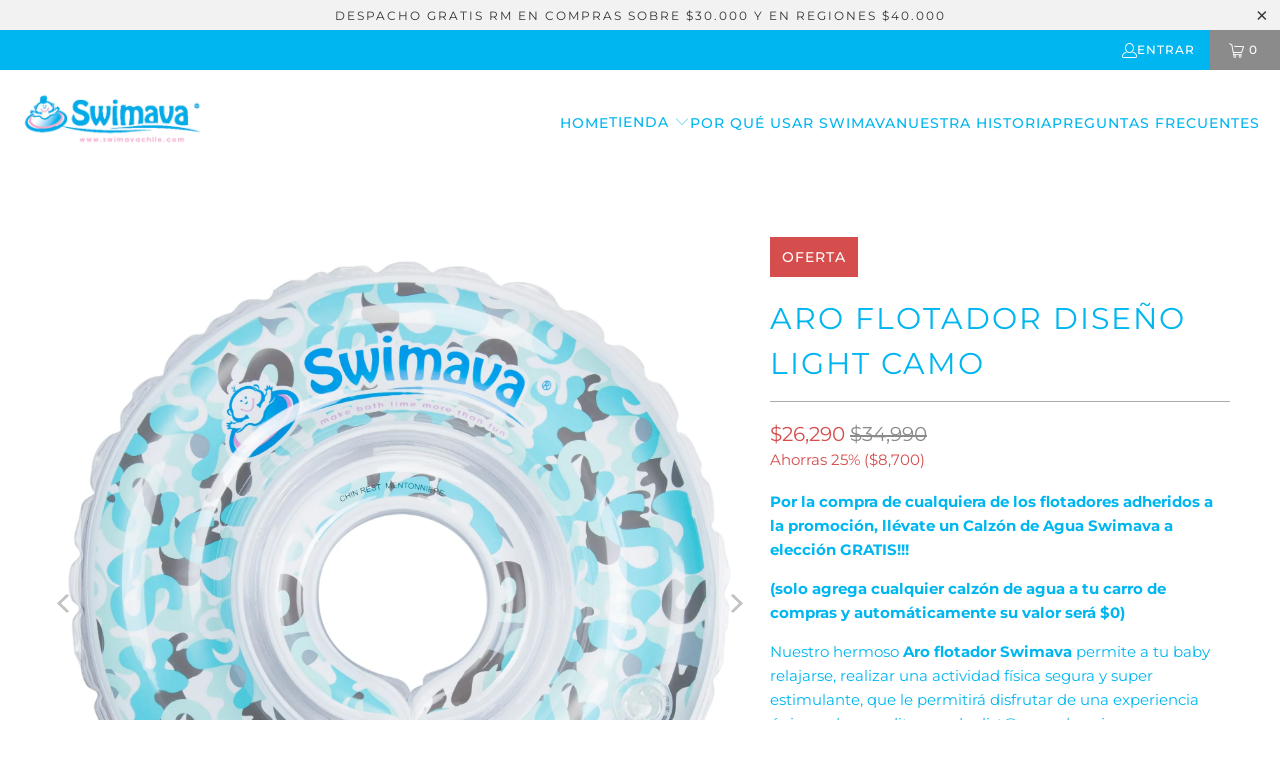

--- FILE ---
content_type: text/html; charset=utf-8
request_url: https://www.swimavachile.com/products/aro-flotador-diseno-light-camo
body_size: 26637
content:


 <!DOCTYPE html>
<html class="no-js no-touch" lang="es"> <head> <meta charset="utf-8"> <meta http-equiv="cleartype" content="on"> <meta name="robots" content="index,follow"> <!-- Mobile Specific Metas --> <meta name="HandheldFriendly" content="True"> <meta name="MobileOptimized" content="320"> <meta name="viewport" content="width=device-width,initial-scale=1"> <meta name="theme-color" content="#ffffff"> <title>
      Aro flotador Diseño Light Camo - Swimava Chile</title> <meta name="description" content="Por la compra de cualquiera de los flotadores adheridos a la promoción, llévate un Calzón de Agua Swimava a elección GRATIS!!! (solo agrega cualquier calzón de agua a tu carro de compras y automáticamente su valor será $0) Nuestro hermoso Aro flotador Swimava permite a tu baby relajarse, realizar una actividad física s"/> <!-- Preconnect Domains --> <link rel="preconnect" href="https://fonts.shopifycdn.com" /> <link rel="preconnect" href="https://cdn.shopify.com" /> <link rel="preconnect" href="https://v.shopify.com" /> <link rel="preconnect" href="https://cdn.shopifycloud.com" /> <link rel="preconnect" href="https://monorail-edge.shopifysvc.com"> <!-- fallback for browsers that don't support preconnect --> <link rel="dns-prefetch" href="https://fonts.shopifycdn.com" /> <link rel="dns-prefetch" href="https://cdn.shopify.com" /> <link rel="dns-prefetch" href="https://v.shopify.com" /> <link rel="dns-prefetch" href="https://cdn.shopifycloud.com" /> <link rel="dns-prefetch" href="https://monorail-edge.shopifysvc.com"> <!-- Preload Assets --> <link rel="preload" href="//www.swimavachile.com/cdn/shop/t/6/assets/fancybox.css?v=19278034316635137701665581041" as="style"> <link rel="preload" href="//www.swimavachile.com/cdn/shop/t/6/assets/styles.css?v=172917868456792327741765914875" as="style"> <link rel="preload" href="//www.swimavachile.com/cdn/shop/t/6/assets/jquery.min.js?v=81049236547974671631665581041" as="script"> <link rel="preload" href="//www.swimavachile.com/cdn/shop/t/6/assets/vendors.js?v=51772124549495699811665581042" as="script"> <link rel="preload" href="//www.swimavachile.com/cdn/shop/t/6/assets/sections.js?v=110066090805402370721665581065" as="script"> <link rel="preload" href="//www.swimavachile.com/cdn/shop/t/6/assets/utilities.js?v=109419349990852918661665581065" as="script"> <link rel="preload" href="//www.swimavachile.com/cdn/shop/t/6/assets/app.js?v=127419284496061993481665581065" as="script"> <!-- Stylesheet for Fancybox library --> <link href="//www.swimavachile.com/cdn/shop/t/6/assets/fancybox.css?v=19278034316635137701665581041" rel="stylesheet" type="text/css" media="all" /> <!-- Stylesheets for Turbo --> <link href="//www.swimavachile.com/cdn/shop/t/6/assets/styles.css?v=172917868456792327741765914875" rel="stylesheet" type="text/css" media="all" /> <script>
      window.lazySizesConfig = window.lazySizesConfig || {};

      lazySizesConfig.expand = 300;
      lazySizesConfig.loadHidden = false;

      /*! lazysizes - v5.2.2 - bgset plugin */
      !function(e,t){var a=function(){t(e.lazySizes),e.removeEventListener("lazyunveilread",a,!0)};t=t.bind(null,e,e.document),"object"==typeof module&&module.exports?t(require("lazysizes")):"function"==typeof define&&define.amd?define(["lazysizes"],t):e.lazySizes?a():e.addEventListener("lazyunveilread",a,!0)}(window,function(e,z,g){"use strict";var c,y,b,f,i,s,n,v,m;e.addEventListener&&(c=g.cfg,y=/\s+/g,b=/\s*\|\s+|\s+\|\s*/g,f=/^(.+?)(?:\s+\[\s*(.+?)\s*\])(?:\s+\[\s*(.+?)\s*\])?$/,i=/^\s*\(*\s*type\s*:\s*(.+?)\s*\)*\s*$/,s=/\(|\)|'/,n={contain:1,cover:1},v=function(e,t){var a;t&&((a=t.match(i))&&a[1]?e.setAttribute("type",a[1]):e.setAttribute("media",c.customMedia[t]||t))},m=function(e){var t,a,i,r;e.target._lazybgset&&(a=(t=e.target)._lazybgset,(i=t.currentSrc||t.src)&&((r=g.fire(a,"bgsetproxy",{src:i,useSrc:s.test(i)?JSON.stringify(i):i})).defaultPrevented||(a.style.backgroundImage="url("+r.detail.useSrc+")")),t._lazybgsetLoading&&(g.fire(a,"_lazyloaded",{},!1,!0),delete t._lazybgsetLoading))},addEventListener("lazybeforeunveil",function(e){var t,a,i,r,s,n,l,d,o,u;!e.defaultPrevented&&(t=e.target.getAttribute("data-bgset"))&&(o=e.target,(u=z.createElement("img")).alt="",u._lazybgsetLoading=!0,e.detail.firesLoad=!0,a=t,i=o,r=u,s=z.createElement("picture"),n=i.getAttribute(c.sizesAttr),l=i.getAttribute("data-ratio"),d=i.getAttribute("data-optimumx"),i._lazybgset&&i._lazybgset.parentNode==i&&i.removeChild(i._lazybgset),Object.defineProperty(r,"_lazybgset",{value:i,writable:!0}),Object.defineProperty(i,"_lazybgset",{value:s,writable:!0}),a=a.replace(y," ").split(b),s.style.display="none",r.className=c.lazyClass,1!=a.length||n||(n="auto"),a.forEach(function(e){var t,a=z.createElement("source");n&&"auto"!=n&&a.setAttribute("sizes",n),(t=e.match(f))?(a.setAttribute(c.srcsetAttr,t[1]),v(a,t[2]),v(a,t[3])):a.setAttribute(c.srcsetAttr,e),s.appendChild(a)}),n&&(r.setAttribute(c.sizesAttr,n),i.removeAttribute(c.sizesAttr),i.removeAttribute("sizes")),d&&r.setAttribute("data-optimumx",d),l&&r.setAttribute("data-ratio",l),s.appendChild(r),i.appendChild(s),setTimeout(function(){g.loader.unveil(u),g.rAF(function(){g.fire(u,"_lazyloaded",{},!0,!0),u.complete&&m({target:u})})}))}),z.addEventListener("load",m,!0),e.addEventListener("lazybeforesizes",function(e){var t,a,i,r;e.detail.instance==g&&e.target._lazybgset&&e.detail.dataAttr&&(t=e.target._lazybgset,i=t,r=(getComputedStyle(i)||{getPropertyValue:function(){}}).getPropertyValue("background-size"),!n[r]&&n[i.style.backgroundSize]&&(r=i.style.backgroundSize),n[a=r]&&(e.target._lazysizesParentFit=a,g.rAF(function(){e.target.setAttribute("data-parent-fit",a),e.target._lazysizesParentFit&&delete e.target._lazysizesParentFit})))},!0),z.documentElement.addEventListener("lazybeforesizes",function(e){var t,a;!e.defaultPrevented&&e.target._lazybgset&&e.detail.instance==g&&(e.detail.width=(t=e.target._lazybgset,a=g.gW(t,t.parentNode),(!t._lazysizesWidth||a>t._lazysizesWidth)&&(t._lazysizesWidth=a),t._lazysizesWidth))}))});

      /*! lazysizes - v5.2.2 */
      !function(e){var t=function(u,D,f){"use strict";var k,H;if(function(){var e;var t={lazyClass:"lazyload",loadedClass:"lazyloaded",loadingClass:"lazyloading",preloadClass:"lazypreload",errorClass:"lazyerror",autosizesClass:"lazyautosizes",srcAttr:"data-src",srcsetAttr:"data-srcset",sizesAttr:"data-sizes",minSize:40,customMedia:{},init:true,expFactor:1.5,hFac:.8,loadMode:2,loadHidden:true,ricTimeout:0,throttleDelay:125};H=u.lazySizesConfig||u.lazysizesConfig||{};for(e in t){if(!(e in H)){H[e]=t[e]}}}(),!D||!D.getElementsByClassName){return{init:function(){},cfg:H,noSupport:true}}var O=D.documentElement,a=u.HTMLPictureElement,P="addEventListener",$="getAttribute",q=u[P].bind(u),I=u.setTimeout,U=u.requestAnimationFrame||I,l=u.requestIdleCallback,j=/^picture$/i,r=["load","error","lazyincluded","_lazyloaded"],i={},G=Array.prototype.forEach,J=function(e,t){if(!i[t]){i[t]=new RegExp("(\\s|^)"+t+"(\\s|$)")}return i[t].test(e[$]("class")||"")&&i[t]},K=function(e,t){if(!J(e,t)){e.setAttribute("class",(e[$]("class")||"").trim()+" "+t)}},Q=function(e,t){var i;if(i=J(e,t)){e.setAttribute("class",(e[$]("class")||"").replace(i," "))}},V=function(t,i,e){var a=e?P:"removeEventListener";if(e){V(t,i)}r.forEach(function(e){t[a](e,i)})},X=function(e,t,i,a,r){var n=D.createEvent("Event");if(!i){i={}}i.instance=k;n.initEvent(t,!a,!r);n.detail=i;e.dispatchEvent(n);return n},Y=function(e,t){var i;if(!a&&(i=u.picturefill||H.pf)){if(t&&t.src&&!e[$]("srcset")){e.setAttribute("srcset",t.src)}i({reevaluate:true,elements:[e]})}else if(t&&t.src){e.src=t.src}},Z=function(e,t){return(getComputedStyle(e,null)||{})[t]},s=function(e,t,i){i=i||e.offsetWidth;while(i<H.minSize&&t&&!e._lazysizesWidth){i=t.offsetWidth;t=t.parentNode}return i},ee=function(){var i,a;var t=[];var r=[];var n=t;var s=function(){var e=n;n=t.length?r:t;i=true;a=false;while(e.length){e.shift()()}i=false};var e=function(e,t){if(i&&!t){e.apply(this,arguments)}else{n.push(e);if(!a){a=true;(D.hidden?I:U)(s)}}};e._lsFlush=s;return e}(),te=function(i,e){return e?function(){ee(i)}:function(){var e=this;var t=arguments;ee(function(){i.apply(e,t)})}},ie=function(e){var i;var a=0;var r=H.throttleDelay;var n=H.ricTimeout;var t=function(){i=false;a=f.now();e()};var s=l&&n>49?function(){l(t,{timeout:n});if(n!==H.ricTimeout){n=H.ricTimeout}}:te(function(){I(t)},true);return function(e){var t;if(e=e===true){n=33}if(i){return}i=true;t=r-(f.now()-a);if(t<0){t=0}if(e||t<9){s()}else{I(s,t)}}},ae=function(e){var t,i;var a=99;var r=function(){t=null;e()};var n=function(){var e=f.now()-i;if(e<a){I(n,a-e)}else{(l||r)(r)}};return function(){i=f.now();if(!t){t=I(n,a)}}},e=function(){var v,m,c,h,e;var y,z,g,p,C,b,A;var n=/^img$/i;var d=/^iframe$/i;var E="onscroll"in u&&!/(gle|ing)bot/.test(navigator.userAgent);var _=0;var w=0;var N=0;var M=-1;var x=function(e){N--;if(!e||N<0||!e.target){N=0}};var W=function(e){if(A==null){A=Z(D.body,"visibility")=="hidden"}return A||!(Z(e.parentNode,"visibility")=="hidden"&&Z(e,"visibility")=="hidden")};var S=function(e,t){var i;var a=e;var r=W(e);g-=t;b+=t;p-=t;C+=t;while(r&&(a=a.offsetParent)&&a!=D.body&&a!=O){r=(Z(a,"opacity")||1)>0;if(r&&Z(a,"overflow")!="visible"){i=a.getBoundingClientRect();r=C>i.left&&p<i.right&&b>i.top-1&&g<i.bottom+1}}return r};var t=function(){var e,t,i,a,r,n,s,l,o,u,f,c;var d=k.elements;if((h=H.loadMode)&&N<8&&(e=d.length)){t=0;M++;for(;t<e;t++){if(!d[t]||d[t]._lazyRace){continue}if(!E||k.prematureUnveil&&k.prematureUnveil(d[t])){R(d[t]);continue}if(!(l=d[t][$]("data-expand"))||!(n=l*1)){n=w}if(!u){u=!H.expand||H.expand<1?O.clientHeight>500&&O.clientWidth>500?500:370:H.expand;k._defEx=u;f=u*H.expFactor;c=H.hFac;A=null;if(w<f&&N<1&&M>2&&h>2&&!D.hidden){w=f;M=0}else if(h>1&&M>1&&N<6){w=u}else{w=_}}if(o!==n){y=innerWidth+n*c;z=innerHeight+n;s=n*-1;o=n}i=d[t].getBoundingClientRect();if((b=i.bottom)>=s&&(g=i.top)<=z&&(C=i.right)>=s*c&&(p=i.left)<=y&&(b||C||p||g)&&(H.loadHidden||W(d[t]))&&(m&&N<3&&!l&&(h<3||M<4)||S(d[t],n))){R(d[t]);r=true;if(N>9){break}}else if(!r&&m&&!a&&N<4&&M<4&&h>2&&(v[0]||H.preloadAfterLoad)&&(v[0]||!l&&(b||C||p||g||d[t][$](H.sizesAttr)!="auto"))){a=v[0]||d[t]}}if(a&&!r){R(a)}}};var i=ie(t);var B=function(e){var t=e.target;if(t._lazyCache){delete t._lazyCache;return}x(e);K(t,H.loadedClass);Q(t,H.loadingClass);V(t,L);X(t,"lazyloaded")};var a=te(B);var L=function(e){a({target:e.target})};var T=function(t,i){try{t.contentWindow.location.replace(i)}catch(e){t.src=i}};var F=function(e){var t;var i=e[$](H.srcsetAttr);if(t=H.customMedia[e[$]("data-media")||e[$]("media")]){e.setAttribute("media",t)}if(i){e.setAttribute("srcset",i)}};var s=te(function(t,e,i,a,r){var n,s,l,o,u,f;if(!(u=X(t,"lazybeforeunveil",e)).defaultPrevented){if(a){if(i){K(t,H.autosizesClass)}else{t.setAttribute("sizes",a)}}s=t[$](H.srcsetAttr);n=t[$](H.srcAttr);if(r){l=t.parentNode;o=l&&j.test(l.nodeName||"")}f=e.firesLoad||"src"in t&&(s||n||o);u={target:t};K(t,H.loadingClass);if(f){clearTimeout(c);c=I(x,2500);V(t,L,true)}if(o){G.call(l.getElementsByTagName("source"),F)}if(s){t.setAttribute("srcset",s)}else if(n&&!o){if(d.test(t.nodeName)){T(t,n)}else{t.src=n}}if(r&&(s||o)){Y(t,{src:n})}}if(t._lazyRace){delete t._lazyRace}Q(t,H.lazyClass);ee(function(){var e=t.complete&&t.naturalWidth>1;if(!f||e){if(e){K(t,"ls-is-cached")}B(u);t._lazyCache=true;I(function(){if("_lazyCache"in t){delete t._lazyCache}},9)}if(t.loading=="lazy"){N--}},true)});var R=function(e){if(e._lazyRace){return}var t;var i=n.test(e.nodeName);var a=i&&(e[$](H.sizesAttr)||e[$]("sizes"));var r=a=="auto";if((r||!m)&&i&&(e[$]("src")||e.srcset)&&!e.complete&&!J(e,H.errorClass)&&J(e,H.lazyClass)){return}t=X(e,"lazyunveilread").detail;if(r){re.updateElem(e,true,e.offsetWidth)}e._lazyRace=true;N++;s(e,t,r,a,i)};var r=ae(function(){H.loadMode=3;i()});var l=function(){if(H.loadMode==3){H.loadMode=2}r()};var o=function(){if(m){return}if(f.now()-e<999){I(o,999);return}m=true;H.loadMode=3;i();q("scroll",l,true)};return{_:function(){e=f.now();k.elements=D.getElementsByClassName(H.lazyClass);v=D.getElementsByClassName(H.lazyClass+" "+H.preloadClass);q("scroll",i,true);q("resize",i,true);q("pageshow",function(e){if(e.persisted){var t=D.querySelectorAll("."+H.loadingClass);if(t.length&&t.forEach){U(function(){t.forEach(function(e){if(e.complete){R(e)}})})}}});if(u.MutationObserver){new MutationObserver(i).observe(O,{childList:true,subtree:true,attributes:true})}else{O[P]("DOMNodeInserted",i,true);O[P]("DOMAttrModified",i,true);setInterval(i,999)}q("hashchange",i,true);["focus","mouseover","click","load","transitionend","animationend"].forEach(function(e){D[P](e,i,true)});if(/d$|^c/.test(D.readyState)){o()}else{q("load",o);D[P]("DOMContentLoaded",i);I(o,2e4)}if(k.elements.length){t();ee._lsFlush()}else{i()}},checkElems:i,unveil:R,_aLSL:l}}(),re=function(){var i;var n=te(function(e,t,i,a){var r,n,s;e._lazysizesWidth=a;a+="px";e.setAttribute("sizes",a);if(j.test(t.nodeName||"")){r=t.getElementsByTagName("source");for(n=0,s=r.length;n<s;n++){r[n].setAttribute("sizes",a)}}if(!i.detail.dataAttr){Y(e,i.detail)}});var a=function(e,t,i){var a;var r=e.parentNode;if(r){i=s(e,r,i);a=X(e,"lazybeforesizes",{width:i,dataAttr:!!t});if(!a.defaultPrevented){i=a.detail.width;if(i&&i!==e._lazysizesWidth){n(e,r,a,i)}}}};var e=function(){var e;var t=i.length;if(t){e=0;for(;e<t;e++){a(i[e])}}};var t=ae(e);return{_:function(){i=D.getElementsByClassName(H.autosizesClass);q("resize",t)},checkElems:t,updateElem:a}}(),t=function(){if(!t.i&&D.getElementsByClassName){t.i=true;re._();e._()}};return I(function(){H.init&&t()}),k={cfg:H,autoSizer:re,loader:e,init:t,uP:Y,aC:K,rC:Q,hC:J,fire:X,gW:s,rAF:ee}}(e,e.document,Date);e.lazySizes=t,"object"==typeof module&&module.exports&&(module.exports=t)}("undefined"!=typeof window?window:{});</script> <!-- Icons --> <link rel="shortcut icon" type="image/x-icon" href="//www.swimavachile.com/cdn/shop/files/favicon_180x180.png?v=1614299712"> <link rel="apple-touch-icon" href="//www.swimavachile.com/cdn/shop/files/favicon_180x180.png?v=1614299712"/> <link rel="apple-touch-icon" sizes="57x57" href="//www.swimavachile.com/cdn/shop/files/favicon_57x57.png?v=1614299712"/> <link rel="apple-touch-icon" sizes="60x60" href="//www.swimavachile.com/cdn/shop/files/favicon_60x60.png?v=1614299712"/> <link rel="apple-touch-icon" sizes="72x72" href="//www.swimavachile.com/cdn/shop/files/favicon_72x72.png?v=1614299712"/> <link rel="apple-touch-icon" sizes="76x76" href="//www.swimavachile.com/cdn/shop/files/favicon_76x76.png?v=1614299712"/> <link rel="apple-touch-icon" sizes="114x114" href="//www.swimavachile.com/cdn/shop/files/favicon_114x114.png?v=1614299712"/> <link rel="apple-touch-icon" sizes="180x180" href="//www.swimavachile.com/cdn/shop/files/favicon_180x180.png?v=1614299712"/> <link rel="apple-touch-icon" sizes="228x228" href="//www.swimavachile.com/cdn/shop/files/favicon_228x228.png?v=1614299712"/> <link rel="canonical" href="https://www.swimavachile.com/products/aro-flotador-diseno-light-camo"/> <script src="//www.swimavachile.com/cdn/shop/t/6/assets/jquery.min.js?v=81049236547974671631665581041" defer></script> <script>
      window.PXUTheme = window.PXUTheme || {};
      window.PXUTheme.version = '8.0.1';
      window.PXUTheme.name = 'Turbo';</script>
    


    
<template id="price-ui"><span class="price " data-price></span><span class="compare-at-price" data-compare-at-price></span><span class="unit-pricing" data-unit-pricing></span></template> <template id="price-ui-badge"><div class="price-ui-badge__sticker price-ui-badge__sticker--"> <span class="price-ui-badge__sticker-text" data-badge></span></div></template> <template id="price-ui__price"><span class="money" data-price></span></template> <template id="price-ui__price-range"><span class="price-min" data-price-min><span class="money" data-price></span></span> - <span class="price-max" data-price-max><span class="money" data-price></span></span></template> <template id="price-ui__unit-pricing"><span class="unit-quantity" data-unit-quantity></span> | <span class="unit-price" data-unit-price><span class="money" data-price></span></span> / <span class="unit-measurement" data-unit-measurement></span></template> <template id="price-ui-badge__percent-savings-range">Guardar hasta <span data-price-percent></span>%</template> <template id="price-ui-badge__percent-savings">Guardar <span data-price-percent></span>%</template> <template id="price-ui-badge__price-savings-range">Guarda hasta <span class="money" data-price></span></template> <template id="price-ui-badge__price-savings">Guardar <span class="money" data-price></span></template> <template id="price-ui-badge__on-sale">OFERTA</template> <template id="price-ui-badge__sold-out">Vendido</template> <template id="price-ui-badge__in-stock">En stock</template> <script>
      
window.PXUTheme = window.PXUTheme || {};


window.PXUTheme.theme_settings = {};
window.PXUTheme.currency = {};
window.PXUTheme.routes = window.PXUTheme.routes || {};


window.PXUTheme.theme_settings.display_tos_checkbox = false;
window.PXUTheme.theme_settings.go_to_checkout = true;
window.PXUTheme.theme_settings.cart_action = "ajax";
window.PXUTheme.theme_settings.cart_shipping_calculator = false;


window.PXUTheme.theme_settings.collection_swatches = false;
window.PXUTheme.theme_settings.collection_secondary_image = false;


window.PXUTheme.currency.show_multiple_currencies = false;
window.PXUTheme.currency.shop_currency = "CLP";
window.PXUTheme.currency.default_currency = "USD";
window.PXUTheme.currency.display_format = "money_format";
window.PXUTheme.currency.money_format = "${{amount_no_decimals}}";
window.PXUTheme.currency.money_format_no_currency = "${{amount_no_decimals}}";
window.PXUTheme.currency.money_format_currency = "${{amount_no_decimals}} CLP";
window.PXUTheme.currency.native_multi_currency = false;
window.PXUTheme.currency.iso_code = "CLP";
window.PXUTheme.currency.symbol = "$";


window.PXUTheme.theme_settings.display_inventory_left = false;
window.PXUTheme.theme_settings.inventory_threshold = 10;
window.PXUTheme.theme_settings.limit_quantity = false;


window.PXUTheme.theme_settings.menu_position = null;


window.PXUTheme.theme_settings.newsletter_popup = false;
window.PXUTheme.theme_settings.newsletter_popup_days = "14";
window.PXUTheme.theme_settings.newsletter_popup_mobile = false;
window.PXUTheme.theme_settings.newsletter_popup_seconds = 0;


window.PXUTheme.theme_settings.pagination_type = "load_more";


window.PXUTheme.theme_settings.enable_shopify_collection_badges = false;
window.PXUTheme.theme_settings.quick_shop_thumbnail_position = null;
window.PXUTheme.theme_settings.product_form_style = "radio";
window.PXUTheme.theme_settings.sale_banner_enabled = true;
window.PXUTheme.theme_settings.display_savings = false;
window.PXUTheme.theme_settings.display_sold_out_price = false;
window.PXUTheme.theme_settings.free_text = "Free";
window.PXUTheme.theme_settings.video_looping = null;
window.PXUTheme.theme_settings.quick_shop_style = "popup";
window.PXUTheme.theme_settings.hover_enabled = false;


window.PXUTheme.routes.cart_url = "/cart";
window.PXUTheme.routes.root_url = "/";
window.PXUTheme.routes.search_url = "/search";
window.PXUTheme.routes.all_products_collection_url = "/collections/all";


window.PXUTheme.theme_settings.image_loading_style = "blur-up";


window.PXUTheme.theme_settings.search_option = "product";
window.PXUTheme.theme_settings.search_items_to_display = 5;
window.PXUTheme.theme_settings.enable_autocomplete = false;


window.PXUTheme.theme_settings.page_dots_enabled = false;
window.PXUTheme.theme_settings.slideshow_arrow_size = "light";


window.PXUTheme.theme_settings.quick_shop_enabled = false;


window.PXUTheme.translation = {};


window.PXUTheme.translation.agree_to_terms_warning = "Usted debe estar de acuerdo con los términos y condiciones de pago y envío.";
window.PXUTheme.translation.one_item_left = "artículo queda";
window.PXUTheme.translation.items_left_text = "artículos quedan";
window.PXUTheme.translation.cart_savings_text = "Ahorras";
window.PXUTheme.translation.cart_discount_text = "Descuento";
window.PXUTheme.translation.cart_subtotal_text = "Subtotal";
window.PXUTheme.translation.cart_remove_text = "Eliminar";
window.PXUTheme.translation.cart_free_text = "Libre";


window.PXUTheme.translation.newsletter_success_text = "¡Gracias por unirte a nuestra lista de correo!";


window.PXUTheme.translation.notify_email = "Introduce tu dirección de correo electrónico...";
window.PXUTheme.translation.notify_email_value = "Translation missing: es.contact.fields.email";
window.PXUTheme.translation.notify_email_send = "Enviar";
window.PXUTheme.translation.notify_message_first = "Por favor, notifícame cuando ";
window.PXUTheme.translation.notify_message_last = " esté disponible - ";
window.PXUTheme.translation.notify_success_text = "¡Gracias! ¡Te avisaremos cuando el producto esté disponible!";


window.PXUTheme.translation.add_to_cart = "Añadir a la cesta";
window.PXUTheme.translation.coming_soon_text = "Próximamente";
window.PXUTheme.translation.sold_out_text = "Vendido";
window.PXUTheme.translation.sale_text = "Rebajado";
window.PXUTheme.translation.savings_text = "Ahorras";
window.PXUTheme.translation.from_text = "de";
window.PXUTheme.translation.new_text = "Nuevo";
window.PXUTheme.translation.pre_order_text = "Hacer un pedido";
window.PXUTheme.translation.unavailable_text = "No disponible";


window.PXUTheme.translation.all_results = "Ver todos los resultados";
window.PXUTheme.translation.no_results = "No se encontraron resultados.";


window.PXUTheme.media_queries = {};
window.PXUTheme.media_queries.small = window.matchMedia( "(max-width: 480px)" );
window.PXUTheme.media_queries.medium = window.matchMedia( "(max-width: 798px)" );
window.PXUTheme.media_queries.large = window.matchMedia( "(min-width: 799px)" );
window.PXUTheme.media_queries.larger = window.matchMedia( "(min-width: 960px)" );
window.PXUTheme.media_queries.xlarge = window.matchMedia( "(min-width: 1200px)" );
window.PXUTheme.media_queries.ie10 = window.matchMedia( "all and (-ms-high-contrast: none), (-ms-high-contrast: active)" );
window.PXUTheme.media_queries.tablet = window.matchMedia( "only screen and (min-width: 799px) and (max-width: 1024px)" );
window.PXUTheme.media_queries.mobile_and_tablet = window.matchMedia( "(max-width: 1024px)" );</script> <script src="//www.swimavachile.com/cdn/shop/t/6/assets/vendors.js?v=51772124549495699811665581042" defer></script> <script src="//www.swimavachile.com/cdn/shop/t/6/assets/sections.js?v=110066090805402370721665581065" defer></script> <script src="//www.swimavachile.com/cdn/shop/t/6/assets/utilities.js?v=109419349990852918661665581065" defer></script> <script src="//www.swimavachile.com/cdn/shop/t/6/assets/app.js?v=127419284496061993481665581065" defer></script> <script src="//www.swimavachile.com/cdn/shop/t/6/assets/instantclick.min.js?v=20092422000980684151665581041" data-no-instant defer></script> <script data-no-instant>
        window.addEventListener('DOMContentLoaded', function() {

          function inIframe() {
            try {
              return window.self !== window.top;
            } catch (e) {
              return true;
            }
          }

          if (!inIframe()){
            InstantClick.on('change', function() {

              $('head script[src*="shopify"]').each(function() {
                var script = document.createElement('script');
                script.type = 'text/javascript';
                script.src = $(this).attr('src');

                $('body').append(script);
              });

              $('body').removeClass('fancybox-active');
              $.fancybox.destroy();

              InstantClick.init();

            });
          }
        });</script> <script></script> <script>window.performance && window.performance.mark && window.performance.mark('shopify.content_for_header.start');</script><meta name="google-site-verification" content="6m1-7uMiEDB6LukT0m8Jo1R0vZ3jGiDqj7M3MMs5OOE">
<meta id="shopify-digital-wallet" name="shopify-digital-wallet" content="/2178154565/digital_wallets/dialog">
<link rel="alternate" type="application/json+oembed" href="https://www.swimavachile.com/products/aro-flotador-diseno-light-camo.oembed">
<script async="async" src="/checkouts/internal/preloads.js?locale=es-CL"></script>
<script id="shopify-features" type="application/json">{"accessToken":"b7fad26ebbf98b0aeaca633fff13c106","betas":["rich-media-storefront-analytics"],"domain":"www.swimavachile.com","predictiveSearch":true,"shopId":2178154565,"locale":"es"}</script>
<script>var Shopify = Shopify || {};
Shopify.shop = "swimava-chile.myshopify.com";
Shopify.locale = "es";
Shopify.currency = {"active":"CLP","rate":"1.0"};
Shopify.country = "CL";
Shopify.theme = {"name":"Turbo - Default","id":121871794234,"schema_name":"Turbo","schema_version":"8.0.1","theme_store_id":null,"role":"main"};
Shopify.theme.handle = "null";
Shopify.theme.style = {"id":null,"handle":null};
Shopify.cdnHost = "www.swimavachile.com/cdn";
Shopify.routes = Shopify.routes || {};
Shopify.routes.root = "/";</script>
<script type="module">!function(o){(o.Shopify=o.Shopify||{}).modules=!0}(window);</script>
<script>!function(o){function n(){var o=[];function n(){o.push(Array.prototype.slice.apply(arguments))}return n.q=o,n}var t=o.Shopify=o.Shopify||{};t.loadFeatures=n(),t.autoloadFeatures=n()}(window);</script>
<script id="shop-js-analytics" type="application/json">{"pageType":"product"}</script>
<script defer="defer" async type="module" src="//www.swimavachile.com/cdn/shopifycloud/shop-js/modules/v2/client.init-shop-cart-sync_2Gr3Q33f.es.esm.js"></script>
<script defer="defer" async type="module" src="//www.swimavachile.com/cdn/shopifycloud/shop-js/modules/v2/chunk.common_noJfOIa7.esm.js"></script>
<script defer="defer" async type="module" src="//www.swimavachile.com/cdn/shopifycloud/shop-js/modules/v2/chunk.modal_Deo2FJQo.esm.js"></script>
<script type="module">
  await import("//www.swimavachile.com/cdn/shopifycloud/shop-js/modules/v2/client.init-shop-cart-sync_2Gr3Q33f.es.esm.js");
await import("//www.swimavachile.com/cdn/shopifycloud/shop-js/modules/v2/chunk.common_noJfOIa7.esm.js");
await import("//www.swimavachile.com/cdn/shopifycloud/shop-js/modules/v2/chunk.modal_Deo2FJQo.esm.js");

  window.Shopify.SignInWithShop?.initShopCartSync?.({"fedCMEnabled":true,"windoidEnabled":true});

</script>
<script>(function() {
  var isLoaded = false;
  function asyncLoad() {
    if (isLoaded) return;
    isLoaded = true;
    var urls = ["https:\/\/loox.io\/widget\/V1-vt2SFJo\/loox.1628462438669.js?shop=swimava-chile.myshopify.com","https:\/\/cdn.nfcube.com\/a8fb81dbe03bb520d7be897b23531a27.js?shop=swimava-chile.myshopify.com"];
    for (var i = 0; i <urls.length; i++) {
      var s = document.createElement('script');
      s.type = 'text/javascript';
      s.async = true;
      s.src = urls[i];
      var x = document.getElementsByTagName('script')[0];
      x.parentNode.insertBefore(s, x);
    }
  };
  if(window.attachEvent) {
    window.attachEvent('onload', asyncLoad);
  } else {
    window.addEventListener('load', asyncLoad, false);
  }
})();</script>
<script id="__st">var __st={"a":2178154565,"offset":-10800,"reqid":"32f4b090-6736-44e1-a2f6-72488e7c131e-1769521123","pageurl":"www.swimavachile.com\/products\/aro-flotador-diseno-light-camo","u":"834a1ec026f6","p":"product","rtyp":"product","rid":6617957269562};</script>
<script>window.ShopifyPaypalV4VisibilityTracking = true;</script>
<script id="form-persister">!function(){'use strict';const t='contact',e='new_comment',n=[[t,t],['blogs',e],['comments',e],[t,'customer']],o='password',r='form_key',c=['recaptcha-v3-token','g-recaptcha-response','h-captcha-response',o],s=()=>{try{return window.sessionStorage}catch{return}},i='__shopify_v',u=t=>t.elements[r],a=function(){const t=[...n].map((([t,e])=>`form[action*='/${t}']:not([data-nocaptcha='true']) input[name='form_type'][value='${e}']`)).join(',');var e;return e=t,()=>e?[...document.querySelectorAll(e)].map((t=>t.form)):[]}();function m(t){const e=u(t);a().includes(t)&&(!e||!e.value)&&function(t){try{if(!s())return;!function(t){const e=s();if(!e)return;const n=u(t);if(!n)return;const o=n.value;o&&e.removeItem(o)}(t);const e=Array.from(Array(32),(()=>Math.random().toString(36)[2])).join('');!function(t,e){u(t)||t.append(Object.assign(document.createElement('input'),{type:'hidden',name:r})),t.elements[r].value=e}(t,e),function(t,e){const n=s();if(!n)return;const r=[...t.querySelectorAll(`input[type='${o}']`)].map((({name:t})=>t)),u=[...c,...r],a={};for(const[o,c]of new FormData(t).entries())u.includes(o)||(a[o]=c);n.setItem(e,JSON.stringify({[i]:1,action:t.action,data:a}))}(t,e)}catch(e){console.error('failed to persist form',e)}}(t)}const f=t=>{if('true'===t.dataset.persistBound)return;const e=function(t,e){const n=function(t){return'function'==typeof t.submit?t.submit:HTMLFormElement.prototype.submit}(t).bind(t);return function(){let t;return()=>{t||(t=!0,(()=>{try{e(),n()}catch(t){(t=>{console.error('form submit failed',t)})(t)}})(),setTimeout((()=>t=!1),250))}}()}(t,(()=>{m(t)}));!function(t,e){if('function'==typeof t.submit&&'function'==typeof e)try{t.submit=e}catch{}}(t,e),t.addEventListener('submit',(t=>{t.preventDefault(),e()})),t.dataset.persistBound='true'};!function(){function t(t){const e=(t=>{const e=t.target;return e instanceof HTMLFormElement?e:e&&e.form})(t);e&&m(e)}document.addEventListener('submit',t),document.addEventListener('DOMContentLoaded',(()=>{const e=a();for(const t of e)f(t);var n;n=document.body,new window.MutationObserver((t=>{for(const e of t)if('childList'===e.type&&e.addedNodes.length)for(const t of e.addedNodes)1===t.nodeType&&'FORM'===t.tagName&&a().includes(t)&&f(t)})).observe(n,{childList:!0,subtree:!0,attributes:!1}),document.removeEventListener('submit',t)}))}()}();</script>
<script integrity="sha256-4kQ18oKyAcykRKYeNunJcIwy7WH5gtpwJnB7kiuLZ1E=" data-source-attribution="shopify.loadfeatures" defer="defer" src="//www.swimavachile.com/cdn/shopifycloud/storefront/assets/storefront/load_feature-a0a9edcb.js" crossorigin="anonymous"></script>
<script data-source-attribution="shopify.dynamic_checkout.dynamic.init">var Shopify=Shopify||{};Shopify.PaymentButton=Shopify.PaymentButton||{isStorefrontPortableWallets:!0,init:function(){window.Shopify.PaymentButton.init=function(){};var t=document.createElement("script");t.src="https://www.swimavachile.com/cdn/shopifycloud/portable-wallets/latest/portable-wallets.es.js",t.type="module",document.head.appendChild(t)}};
</script>
<script data-source-attribution="shopify.dynamic_checkout.buyer_consent">
  function portableWalletsHideBuyerConsent(e){var t=document.getElementById("shopify-buyer-consent"),n=document.getElementById("shopify-subscription-policy-button");t&&n&&(t.classList.add("hidden"),t.setAttribute("aria-hidden","true"),n.removeEventListener("click",e))}function portableWalletsShowBuyerConsent(e){var t=document.getElementById("shopify-buyer-consent"),n=document.getElementById("shopify-subscription-policy-button");t&&n&&(t.classList.remove("hidden"),t.removeAttribute("aria-hidden"),n.addEventListener("click",e))}window.Shopify?.PaymentButton&&(window.Shopify.PaymentButton.hideBuyerConsent=portableWalletsHideBuyerConsent,window.Shopify.PaymentButton.showBuyerConsent=portableWalletsShowBuyerConsent);
</script>
<script>
  function portableWalletsCleanup(e){e&&e.src&&console.error("Failed to load portable wallets script "+e.src);var t=document.querySelectorAll("shopify-accelerated-checkout .shopify-payment-button__skeleton, shopify-accelerated-checkout-cart .wallet-cart-button__skeleton"),e=document.getElementById("shopify-buyer-consent");for(let e=0;e<t.length;e++)t[e].remove();e&&e.remove()}function portableWalletsNotLoadedAsModule(e){e instanceof ErrorEvent&&"string"==typeof e.message&&e.message.includes("import.meta")&&"string"==typeof e.filename&&e.filename.includes("portable-wallets")&&(window.removeEventListener("error",portableWalletsNotLoadedAsModule),window.Shopify.PaymentButton.failedToLoad=e,"loading"===document.readyState?document.addEventListener("DOMContentLoaded",window.Shopify.PaymentButton.init):window.Shopify.PaymentButton.init())}window.addEventListener("error",portableWalletsNotLoadedAsModule);
</script>

<script type="module" src="https://www.swimavachile.com/cdn/shopifycloud/portable-wallets/latest/portable-wallets.es.js" onError="portableWalletsCleanup(this)" crossorigin="anonymous"></script>
<script nomodule>
  document.addEventListener("DOMContentLoaded", portableWalletsCleanup);
</script>

<link id="shopify-accelerated-checkout-styles" rel="stylesheet" media="screen" href="https://www.swimavachile.com/cdn/shopifycloud/portable-wallets/latest/accelerated-checkout-backwards-compat.css" crossorigin="anonymous">
<style id="shopify-accelerated-checkout-cart">
        #shopify-buyer-consent {
  margin-top: 1em;
  display: inline-block;
  width: 100%;
}

#shopify-buyer-consent.hidden {
  display: none;
}

#shopify-subscription-policy-button {
  background: none;
  border: none;
  padding: 0;
  text-decoration: underline;
  font-size: inherit;
  cursor: pointer;
}

#shopify-subscription-policy-button::before {
  box-shadow: none;
}

      </style>

<script>window.performance && window.performance.mark && window.performance.mark('shopify.content_for_header.end');</script>

    

<meta name="author" content="Swimava Chile">
<meta property="og:url" content="https://www.swimavachile.com/products/aro-flotador-diseno-light-camo">
<meta property="og:site_name" content="Swimava Chile"> <meta property="og:type" content="product"> <meta property="og:title" content="Aro flotador Diseño Light Camo"> <meta property="og:image" content="https://www.swimavachile.com/cdn/shop/products/G1LightBlueCamoFront_600x.jpg?v=1627690399"> <meta property="og:image:secure_url" content="https://www.swimavachile.com/cdn/shop/products/G1LightBlueCamoFront_600x.jpg?v=1627690399"> <meta property="og:image:width" content="3227"> <meta property="og:image:height" content="3383"> <meta property="og:image" content="https://www.swimavachile.com/cdn/shop/products/LIGHTCAMOsetsincalzon_600x.png?v=1628101067"> <meta property="og:image:secure_url" content="https://www.swimavachile.com/cdn/shop/products/LIGHTCAMOsetsincalzon_600x.png?v=1628101067"> <meta property="og:image:width" content="957"> <meta property="og:image:height" content="957"> <meta property="og:image" content="https://www.swimavachile.com/cdn/shop/products/G1LightBlueCamopackage_600x.jpg?v=1628101067"> <meta property="og:image:secure_url" content="https://www.swimavachile.com/cdn/shop/products/G1LightBlueCamopackage_600x.jpg?v=1628101067"> <meta property="og:image:width" content="3712"> <meta property="og:image:height" content="2555"> <meta property="product:price:amount" content="26,290"> <meta property="product:price:currency" content="CLP"> <meta property="og:description" content="Por la compra de cualquiera de los flotadores adheridos a la promoción, llévate un Calzón de Agua Swimava a elección GRATIS!!! (solo agrega cualquier calzón de agua a tu carro de compras y automáticamente su valor será $0) Nuestro hermoso Aro flotador Swimava permite a tu baby relajarse, realizar una actividad física s">




<meta name="twitter:card" content="summary"> <meta name="twitter:title" content="Aro flotador Diseño Light Camo"> <meta name="twitter:description" content="Por la compra de cualquiera de los flotadores adheridos a la promoción, llévate un Calzón de Agua Swimava a elección GRATIS!!! (solo agrega cualquier calzón de agua a tu carro de compras y automáticamente su valor será $0) Nuestro hermoso Aro flotador Swimava permite a tu baby relajarse, realizar una actividad física segura y super estimulante, que le permitirá disfrutar de una experiencia única, y de pasadita, quedar list@ para dormir. La actividad en el agua es maravillosa, porque es de bajo impacto, previene naturalmente la aparición de los cólicos, estimula física y sensorialmente y regula el sueño de los bebés. Y todo esto, en la comodidad de tu casa!! Un set incluye:-1 Aro flotador de Aprendizaje Swimava-1 bolsa a prueba de agua-1 inflador manual-1 guía de seguridad Edades de uso:-1 a 18 meses Materiales:-PVC libre de Ftalato-Pañal SPF 50+ Garantía:Una vez abierto y utilizado"> <meta name="twitter:image" content="https://www.swimavachile.com/cdn/shop/products/G1LightBlueCamoFront_240x.jpg?v=1627690399"> <meta name="twitter:image:width" content="240"> <meta name="twitter:image:height" content="240"> <meta name="twitter:image:alt" content="Aro flotador Diseño Light Camo">



    
    
  
	<script>var loox_global_hash = '1745009816178';</script><script>var loox_pop_active = true;var loox_pop_display = {"home_page":true,"product_page":true,"cart_page":true,"other_pages":true};</script><style>.loox-reviews-default { max-width: 1200px; margin: 0 auto; }.loox-rating .loox-icon { color:#46de2f; }
:root { --lxs-rating-icon-color: #46de2f; }</style>
<!-- BEGIN app block: shopify://apps/zotek-facebook-tiktok-pixel/blocks/pixelEmbed/e17ae0a7-f600-440d-80e8-705183c6ec36 --><!-- END app block --><script src="https://cdn.shopify.com/extensions/019bb588-f25a-7400-b6c4-178a7c1bc564/facebook-multiple-pixel-10-76/assets/embedded.js" type="text/javascript" defer="defer"></script>
<script src="https://cdn.shopify.com/extensions/019b8d54-2388-79d8-becc-d32a3afe2c7a/omnisend-50/assets/omnisend-in-shop.js" type="text/javascript" defer="defer"></script>
<link href="https://monorail-edge.shopifysvc.com" rel="dns-prefetch">
<script>(function(){if ("sendBeacon" in navigator && "performance" in window) {try {var session_token_from_headers = performance.getEntriesByType('navigation')[0].serverTiming.find(x => x.name == '_s').description;} catch {var session_token_from_headers = undefined;}var session_cookie_matches = document.cookie.match(/_shopify_s=([^;]*)/);var session_token_from_cookie = session_cookie_matches && session_cookie_matches.length === 2 ? session_cookie_matches[1] : "";var session_token = session_token_from_headers || session_token_from_cookie || "";function handle_abandonment_event(e) {var entries = performance.getEntries().filter(function(entry) {return /monorail-edge.shopifysvc.com/.test(entry.name);});if (!window.abandonment_tracked && entries.length === 0) {window.abandonment_tracked = true;var currentMs = Date.now();var navigation_start = performance.timing.navigationStart;var payload = {shop_id: 2178154565,url: window.location.href,navigation_start,duration: currentMs - navigation_start,session_token,page_type: "product"};window.navigator.sendBeacon("https://monorail-edge.shopifysvc.com/v1/produce", JSON.stringify({schema_id: "online_store_buyer_site_abandonment/1.1",payload: payload,metadata: {event_created_at_ms: currentMs,event_sent_at_ms: currentMs}}));}}window.addEventListener('pagehide', handle_abandonment_event);}}());</script>
<script id="web-pixels-manager-setup">(function e(e,d,r,n,o){if(void 0===o&&(o={}),!Boolean(null===(a=null===(i=window.Shopify)||void 0===i?void 0:i.analytics)||void 0===a?void 0:a.replayQueue)){var i,a;window.Shopify=window.Shopify||{};var t=window.Shopify;t.analytics=t.analytics||{};var s=t.analytics;s.replayQueue=[],s.publish=function(e,d,r){return s.replayQueue.push([e,d,r]),!0};try{self.performance.mark("wpm:start")}catch(e){}var l=function(){var e={modern:/Edge?\/(1{2}[4-9]|1[2-9]\d|[2-9]\d{2}|\d{4,})\.\d+(\.\d+|)|Firefox\/(1{2}[4-9]|1[2-9]\d|[2-9]\d{2}|\d{4,})\.\d+(\.\d+|)|Chrom(ium|e)\/(9{2}|\d{3,})\.\d+(\.\d+|)|(Maci|X1{2}).+ Version\/(15\.\d+|(1[6-9]|[2-9]\d|\d{3,})\.\d+)([,.]\d+|)( \(\w+\)|)( Mobile\/\w+|) Safari\/|Chrome.+OPR\/(9{2}|\d{3,})\.\d+\.\d+|(CPU[ +]OS|iPhone[ +]OS|CPU[ +]iPhone|CPU IPhone OS|CPU iPad OS)[ +]+(15[._]\d+|(1[6-9]|[2-9]\d|\d{3,})[._]\d+)([._]\d+|)|Android:?[ /-](13[3-9]|1[4-9]\d|[2-9]\d{2}|\d{4,})(\.\d+|)(\.\d+|)|Android.+Firefox\/(13[5-9]|1[4-9]\d|[2-9]\d{2}|\d{4,})\.\d+(\.\d+|)|Android.+Chrom(ium|e)\/(13[3-9]|1[4-9]\d|[2-9]\d{2}|\d{4,})\.\d+(\.\d+|)|SamsungBrowser\/([2-9]\d|\d{3,})\.\d+/,legacy:/Edge?\/(1[6-9]|[2-9]\d|\d{3,})\.\d+(\.\d+|)|Firefox\/(5[4-9]|[6-9]\d|\d{3,})\.\d+(\.\d+|)|Chrom(ium|e)\/(5[1-9]|[6-9]\d|\d{3,})\.\d+(\.\d+|)([\d.]+$|.*Safari\/(?![\d.]+ Edge\/[\d.]+$))|(Maci|X1{2}).+ Version\/(10\.\d+|(1[1-9]|[2-9]\d|\d{3,})\.\d+)([,.]\d+|)( \(\w+\)|)( Mobile\/\w+|) Safari\/|Chrome.+OPR\/(3[89]|[4-9]\d|\d{3,})\.\d+\.\d+|(CPU[ +]OS|iPhone[ +]OS|CPU[ +]iPhone|CPU IPhone OS|CPU iPad OS)[ +]+(10[._]\d+|(1[1-9]|[2-9]\d|\d{3,})[._]\d+)([._]\d+|)|Android:?[ /-](13[3-9]|1[4-9]\d|[2-9]\d{2}|\d{4,})(\.\d+|)(\.\d+|)|Mobile Safari.+OPR\/([89]\d|\d{3,})\.\d+\.\d+|Android.+Firefox\/(13[5-9]|1[4-9]\d|[2-9]\d{2}|\d{4,})\.\d+(\.\d+|)|Android.+Chrom(ium|e)\/(13[3-9]|1[4-9]\d|[2-9]\d{2}|\d{4,})\.\d+(\.\d+|)|Android.+(UC? ?Browser|UCWEB|U3)[ /]?(15\.([5-9]|\d{2,})|(1[6-9]|[2-9]\d|\d{3,})\.\d+)\.\d+|SamsungBrowser\/(5\.\d+|([6-9]|\d{2,})\.\d+)|Android.+MQ{2}Browser\/(14(\.(9|\d{2,})|)|(1[5-9]|[2-9]\d|\d{3,})(\.\d+|))(\.\d+|)|K[Aa][Ii]OS\/(3\.\d+|([4-9]|\d{2,})\.\d+)(\.\d+|)/},d=e.modern,r=e.legacy,n=navigator.userAgent;return n.match(d)?"modern":n.match(r)?"legacy":"unknown"}(),u="modern"===l?"modern":"legacy",c=(null!=n?n:{modern:"",legacy:""})[u],f=function(e){return[e.baseUrl,"/wpm","/b",e.hashVersion,"modern"===e.buildTarget?"m":"l",".js"].join("")}({baseUrl:d,hashVersion:r,buildTarget:u}),m=function(e){var d=e.version,r=e.bundleTarget,n=e.surface,o=e.pageUrl,i=e.monorailEndpoint;return{emit:function(e){var a=e.status,t=e.errorMsg,s=(new Date).getTime(),l=JSON.stringify({metadata:{event_sent_at_ms:s},events:[{schema_id:"web_pixels_manager_load/3.1",payload:{version:d,bundle_target:r,page_url:o,status:a,surface:n,error_msg:t},metadata:{event_created_at_ms:s}}]});if(!i)return console&&console.warn&&console.warn("[Web Pixels Manager] No Monorail endpoint provided, skipping logging."),!1;try{return self.navigator.sendBeacon.bind(self.navigator)(i,l)}catch(e){}var u=new XMLHttpRequest;try{return u.open("POST",i,!0),u.setRequestHeader("Content-Type","text/plain"),u.send(l),!0}catch(e){return console&&console.warn&&console.warn("[Web Pixels Manager] Got an unhandled error while logging to Monorail."),!1}}}}({version:r,bundleTarget:l,surface:e.surface,pageUrl:self.location.href,monorailEndpoint:e.monorailEndpoint});try{o.browserTarget=l,function(e){var d=e.src,r=e.async,n=void 0===r||r,o=e.onload,i=e.onerror,a=e.sri,t=e.scriptDataAttributes,s=void 0===t?{}:t,l=document.createElement("script"),u=document.querySelector("head"),c=document.querySelector("body");if(l.async=n,l.src=d,a&&(l.integrity=a,l.crossOrigin="anonymous"),s)for(var f in s)if(Object.prototype.hasOwnProperty.call(s,f))try{l.dataset[f]=s[f]}catch(e){}if(o&&l.addEventListener("load",o),i&&l.addEventListener("error",i),u)u.appendChild(l);else{if(!c)throw new Error("Did not find a head or body element to append the script");c.appendChild(l)}}({src:f,async:!0,onload:function(){if(!function(){var e,d;return Boolean(null===(d=null===(e=window.Shopify)||void 0===e?void 0:e.analytics)||void 0===d?void 0:d.initialized)}()){var d=window.webPixelsManager.init(e)||void 0;if(d){var r=window.Shopify.analytics;r.replayQueue.forEach((function(e){var r=e[0],n=e[1],o=e[2];d.publishCustomEvent(r,n,o)})),r.replayQueue=[],r.publish=d.publishCustomEvent,r.visitor=d.visitor,r.initialized=!0}}},onerror:function(){return m.emit({status:"failed",errorMsg:"".concat(f," has failed to load")})},sri:function(e){var d=/^sha384-[A-Za-z0-9+/=]+$/;return"string"==typeof e&&d.test(e)}(c)?c:"",scriptDataAttributes:o}),m.emit({status:"loading"})}catch(e){m.emit({status:"failed",errorMsg:(null==e?void 0:e.message)||"Unknown error"})}}})({shopId: 2178154565,storefrontBaseUrl: "https://www.swimavachile.com",extensionsBaseUrl: "https://extensions.shopifycdn.com/cdn/shopifycloud/web-pixels-manager",monorailEndpoint: "https://monorail-edge.shopifysvc.com/unstable/produce_batch",surface: "storefront-renderer",enabledBetaFlags: ["2dca8a86"],webPixelsConfigList: [{"id":"693207098","configuration":"{\"accountID\":\"swimava-chile.myshopify.com\"}","eventPayloadVersion":"v1","runtimeContext":"STRICT","scriptVersion":"98ecdd7e650c8ae5ae0ba1621334841a","type":"APP","apiClientId":78120484865,"privacyPurposes":["SALE_OF_DATA"],"dataSharingAdjustments":{"protectedCustomerApprovalScopes":["read_customer_address","read_customer_email","read_customer_name","read_customer_personal_data","read_customer_phone"]}},{"id":"78413882","configuration":"{\"apiURL\":\"https:\/\/api.omnisend.com\",\"appURL\":\"https:\/\/app.omnisend.com\",\"brandID\":\"637542e52886440738affa76\",\"trackingURL\":\"https:\/\/wt.omnisendlink.com\"}","eventPayloadVersion":"v1","runtimeContext":"STRICT","scriptVersion":"aa9feb15e63a302383aa48b053211bbb","type":"APP","apiClientId":186001,"privacyPurposes":["ANALYTICS","MARKETING","SALE_OF_DATA"],"dataSharingAdjustments":{"protectedCustomerApprovalScopes":["read_customer_address","read_customer_email","read_customer_name","read_customer_personal_data","read_customer_phone"]}},{"id":"50200634","eventPayloadVersion":"v1","runtimeContext":"LAX","scriptVersion":"1","type":"CUSTOM","privacyPurposes":["ANALYTICS"],"name":"Google Analytics tag (migrated)"},{"id":"shopify-app-pixel","configuration":"{}","eventPayloadVersion":"v1","runtimeContext":"STRICT","scriptVersion":"0450","apiClientId":"shopify-pixel","type":"APP","privacyPurposes":["ANALYTICS","MARKETING"]},{"id":"shopify-custom-pixel","eventPayloadVersion":"v1","runtimeContext":"LAX","scriptVersion":"0450","apiClientId":"shopify-pixel","type":"CUSTOM","privacyPurposes":["ANALYTICS","MARKETING"]}],isMerchantRequest: false,initData: {"shop":{"name":"Swimava Chile","paymentSettings":{"currencyCode":"CLP"},"myshopifyDomain":"swimava-chile.myshopify.com","countryCode":"CL","storefrontUrl":"https:\/\/www.swimavachile.com"},"customer":null,"cart":null,"checkout":null,"productVariants":[{"price":{"amount":26290.0,"currencyCode":"CLP"},"product":{"title":"Aro flotador Diseño Light Camo","vendor":"Swimava","id":"6617957269562","untranslatedTitle":"Aro flotador Diseño Light Camo","url":"\/products\/aro-flotador-diseno-light-camo","type":"Flotadores"},"id":"39444022591546","image":{"src":"\/\/www.swimavachile.com\/cdn\/shop\/products\/G1LightBlueCamoFront.jpg?v=1627690399"},"sku":"ARO.LIGHTCAMO","title":"Default Title","untranslatedTitle":"Default Title"}],"purchasingCompany":null},},"https://www.swimavachile.com/cdn","fcfee988w5aeb613cpc8e4bc33m6693e112",{"modern":"","legacy":""},{"shopId":"2178154565","storefrontBaseUrl":"https:\/\/www.swimavachile.com","extensionBaseUrl":"https:\/\/extensions.shopifycdn.com\/cdn\/shopifycloud\/web-pixels-manager","surface":"storefront-renderer","enabledBetaFlags":"[\"2dca8a86\"]","isMerchantRequest":"false","hashVersion":"fcfee988w5aeb613cpc8e4bc33m6693e112","publish":"custom","events":"[[\"page_viewed\",{}],[\"product_viewed\",{\"productVariant\":{\"price\":{\"amount\":26290.0,\"currencyCode\":\"CLP\"},\"product\":{\"title\":\"Aro flotador Diseño Light Camo\",\"vendor\":\"Swimava\",\"id\":\"6617957269562\",\"untranslatedTitle\":\"Aro flotador Diseño Light Camo\",\"url\":\"\/products\/aro-flotador-diseno-light-camo\",\"type\":\"Flotadores\"},\"id\":\"39444022591546\",\"image\":{\"src\":\"\/\/www.swimavachile.com\/cdn\/shop\/products\/G1LightBlueCamoFront.jpg?v=1627690399\"},\"sku\":\"ARO.LIGHTCAMO\",\"title\":\"Default Title\",\"untranslatedTitle\":\"Default Title\"}}]]"});</script><script>
  window.ShopifyAnalytics = window.ShopifyAnalytics || {};
  window.ShopifyAnalytics.meta = window.ShopifyAnalytics.meta || {};
  window.ShopifyAnalytics.meta.currency = 'CLP';
  var meta = {"product":{"id":6617957269562,"gid":"gid:\/\/shopify\/Product\/6617957269562","vendor":"Swimava","type":"Flotadores","handle":"aro-flotador-diseno-light-camo","variants":[{"id":39444022591546,"price":2629000,"name":"Aro flotador Diseño Light Camo","public_title":null,"sku":"ARO.LIGHTCAMO"}],"remote":false},"page":{"pageType":"product","resourceType":"product","resourceId":6617957269562,"requestId":"32f4b090-6736-44e1-a2f6-72488e7c131e-1769521123"}};
  for (var attr in meta) {
    window.ShopifyAnalytics.meta[attr] = meta[attr];
  }
</script>
<script class="analytics">
  (function () {
    var customDocumentWrite = function(content) {
      var jquery = null;

      if (window.jQuery) {
        jquery = window.jQuery;
      } else if (window.Checkout && window.Checkout.$) {
        jquery = window.Checkout.$;
      }

      if (jquery) {
        jquery('body').append(content);
      }
    };

    var hasLoggedConversion = function(token) {
      if (token) {
        return document.cookie.indexOf('loggedConversion=' + token) !== -1;
      }
      return false;
    }

    var setCookieIfConversion = function(token) {
      if (token) {
        var twoMonthsFromNow = new Date(Date.now());
        twoMonthsFromNow.setMonth(twoMonthsFromNow.getMonth() + 2);

        document.cookie = 'loggedConversion=' + token + '; expires=' + twoMonthsFromNow;
      }
    }

    var trekkie = window.ShopifyAnalytics.lib = window.trekkie = window.trekkie || [];
    if (trekkie.integrations) {
      return;
    }
    trekkie.methods = [
      'identify',
      'page',
      'ready',
      'track',
      'trackForm',
      'trackLink'
    ];
    trekkie.factory = function(method) {
      return function() {
        var args = Array.prototype.slice.call(arguments);
        args.unshift(method);
        trekkie.push(args);
        return trekkie;
      };
    };
    for (var i = 0; i < trekkie.methods.length; i++) {
      var key = trekkie.methods[i];
      trekkie[key] = trekkie.factory(key);
    }
    trekkie.load = function(config) {
      trekkie.config = config || {};
      trekkie.config.initialDocumentCookie = document.cookie;
      var first = document.getElementsByTagName('script')[0];
      var script = document.createElement('script');
      script.type = 'text/javascript';
      script.onerror = function(e) {
        var scriptFallback = document.createElement('script');
        scriptFallback.type = 'text/javascript';
        scriptFallback.onerror = function(error) {
                var Monorail = {
      produce: function produce(monorailDomain, schemaId, payload) {
        var currentMs = new Date().getTime();
        var event = {
          schema_id: schemaId,
          payload: payload,
          metadata: {
            event_created_at_ms: currentMs,
            event_sent_at_ms: currentMs
          }
        };
        return Monorail.sendRequest("https://" + monorailDomain + "/v1/produce", JSON.stringify(event));
      },
      sendRequest: function sendRequest(endpointUrl, payload) {
        // Try the sendBeacon API
        if (window && window.navigator && typeof window.navigator.sendBeacon === 'function' && typeof window.Blob === 'function' && !Monorail.isIos12()) {
          var blobData = new window.Blob([payload], {
            type: 'text/plain'
          });

          if (window.navigator.sendBeacon(endpointUrl, blobData)) {
            return true;
          } // sendBeacon was not successful

        } // XHR beacon

        var xhr = new XMLHttpRequest();

        try {
          xhr.open('POST', endpointUrl);
          xhr.setRequestHeader('Content-Type', 'text/plain');
          xhr.send(payload);
        } catch (e) {
          console.log(e);
        }

        return false;
      },
      isIos12: function isIos12() {
        return window.navigator.userAgent.lastIndexOf('iPhone; CPU iPhone OS 12_') !== -1 || window.navigator.userAgent.lastIndexOf('iPad; CPU OS 12_') !== -1;
      }
    };
    Monorail.produce('monorail-edge.shopifysvc.com',
      'trekkie_storefront_load_errors/1.1',
      {shop_id: 2178154565,
      theme_id: 121871794234,
      app_name: "storefront",
      context_url: window.location.href,
      source_url: "//www.swimavachile.com/cdn/s/trekkie.storefront.a804e9514e4efded663580eddd6991fcc12b5451.min.js"});

        };
        scriptFallback.async = true;
        scriptFallback.src = '//www.swimavachile.com/cdn/s/trekkie.storefront.a804e9514e4efded663580eddd6991fcc12b5451.min.js';
        first.parentNode.insertBefore(scriptFallback, first);
      };
      script.async = true;
      script.src = '//www.swimavachile.com/cdn/s/trekkie.storefront.a804e9514e4efded663580eddd6991fcc12b5451.min.js';
      first.parentNode.insertBefore(script, first);
    };
    trekkie.load(
      {"Trekkie":{"appName":"storefront","development":false,"defaultAttributes":{"shopId":2178154565,"isMerchantRequest":null,"themeId":121871794234,"themeCityHash":"4988614756001766772","contentLanguage":"es","currency":"CLP","eventMetadataId":"7ae9dda6-eddf-4d90-96df-699a1d983268"},"isServerSideCookieWritingEnabled":true,"monorailRegion":"shop_domain","enabledBetaFlags":["65f19447"]},"Session Attribution":{},"S2S":{"facebookCapiEnabled":false,"source":"trekkie-storefront-renderer","apiClientId":580111}}
    );

    var loaded = false;
    trekkie.ready(function() {
      if (loaded) return;
      loaded = true;

      window.ShopifyAnalytics.lib = window.trekkie;

      var originalDocumentWrite = document.write;
      document.write = customDocumentWrite;
      try { window.ShopifyAnalytics.merchantGoogleAnalytics.call(this); } catch(error) {};
      document.write = originalDocumentWrite;

      window.ShopifyAnalytics.lib.page(null,{"pageType":"product","resourceType":"product","resourceId":6617957269562,"requestId":"32f4b090-6736-44e1-a2f6-72488e7c131e-1769521123","shopifyEmitted":true});

      var match = window.location.pathname.match(/checkouts\/(.+)\/(thank_you|post_purchase)/)
      var token = match? match[1]: undefined;
      if (!hasLoggedConversion(token)) {
        setCookieIfConversion(token);
        window.ShopifyAnalytics.lib.track("Viewed Product",{"currency":"CLP","variantId":39444022591546,"productId":6617957269562,"productGid":"gid:\/\/shopify\/Product\/6617957269562","name":"Aro flotador Diseño Light Camo","price":"26290","sku":"ARO.LIGHTCAMO","brand":"Swimava","variant":null,"category":"Flotadores","nonInteraction":true,"remote":false},undefined,undefined,{"shopifyEmitted":true});
      window.ShopifyAnalytics.lib.track("monorail:\/\/trekkie_storefront_viewed_product\/1.1",{"currency":"CLP","variantId":39444022591546,"productId":6617957269562,"productGid":"gid:\/\/shopify\/Product\/6617957269562","name":"Aro flotador Diseño Light Camo","price":"26290","sku":"ARO.LIGHTCAMO","brand":"Swimava","variant":null,"category":"Flotadores","nonInteraction":true,"remote":false,"referer":"https:\/\/www.swimavachile.com\/products\/aro-flotador-diseno-light-camo"});
      }
    });


        var eventsListenerScript = document.createElement('script');
        eventsListenerScript.async = true;
        eventsListenerScript.src = "//www.swimavachile.com/cdn/shopifycloud/storefront/assets/shop_events_listener-3da45d37.js";
        document.getElementsByTagName('head')[0].appendChild(eventsListenerScript);

})();</script>
  <script>
  if (!window.ga || (window.ga && typeof window.ga !== 'function')) {
    window.ga = function ga() {
      (window.ga.q = window.ga.q || []).push(arguments);
      if (window.Shopify && window.Shopify.analytics && typeof window.Shopify.analytics.publish === 'function') {
        window.Shopify.analytics.publish("ga_stub_called", {}, {sendTo: "google_osp_migration"});
      }
      console.error("Shopify's Google Analytics stub called with:", Array.from(arguments), "\nSee https://help.shopify.com/manual/promoting-marketing/pixels/pixel-migration#google for more information.");
    };
    if (window.Shopify && window.Shopify.analytics && typeof window.Shopify.analytics.publish === 'function') {
      window.Shopify.analytics.publish("ga_stub_initialized", {}, {sendTo: "google_osp_migration"});
    }
  }
</script>
<script
  defer
  src="https://www.swimavachile.com/cdn/shopifycloud/perf-kit/shopify-perf-kit-3.0.4.min.js"
  data-application="storefront-renderer"
  data-shop-id="2178154565"
  data-render-region="gcp-us-east1"
  data-page-type="product"
  data-theme-instance-id="121871794234"
  data-theme-name="Turbo"
  data-theme-version="8.0.1"
  data-monorail-region="shop_domain"
  data-resource-timing-sampling-rate="10"
  data-shs="true"
  data-shs-beacon="true"
  data-shs-export-with-fetch="true"
  data-shs-logs-sample-rate="1"
  data-shs-beacon-endpoint="https://www.swimavachile.com/api/collect"
></script>
</head> <noscript> <style>
      .product_section .product_form,
      .product_gallery {
        opacity: 1;
      }

      .multi_select,
      form .select {
        display: block !important;
      }

      .image-element__wrap {
        display: none;
      }</style></noscript> <body class="product"
        data-money-format="${{amount_no_decimals}}"
        data-shop-currency="CLP"
        data-shop-url="https://www.swimavachile.com"> <script>
    document.documentElement.className=document.documentElement.className.replace(/\bno-js\b/,'js');
    if(window.Shopify&&window.Shopify.designMode)document.documentElement.className+=' in-theme-editor';
    if(('ontouchstart' in window)||window.DocumentTouch&&document instanceof DocumentTouch)document.documentElement.className=document.documentElement.className.replace(/\bno-touch\b/,'has-touch');</script> <svg
      class="icon-star-reference"
      aria-hidden="true"
      focusable="false"
      role="presentation"
      xmlns="http://www.w3.org/2000/svg" width="20" height="20" viewBox="3 3 17 17" fill="none"
    > <symbol id="icon-star"> <rect class="icon-star-background" width="20" height="20" fill="currentColor"/> <path d="M10 3L12.163 7.60778L17 8.35121L13.5 11.9359L14.326 17L10 14.6078L5.674 17L6.5 11.9359L3 8.35121L7.837 7.60778L10 3Z" stroke="currentColor" stroke-width="2" stroke-linecap="round" stroke-linejoin="round" fill="none"/></symbol> <clipPath id="icon-star-clip"> <path d="M10 3L12.163 7.60778L17 8.35121L13.5 11.9359L14.326 17L10 14.6078L5.674 17L6.5 11.9359L3 8.35121L7.837 7.60778L10 3Z" stroke="currentColor" stroke-width="2" stroke-linecap="round" stroke-linejoin="round"/></clipPath></svg> <div id="shopify-section-header" class="shopify-section shopify-section--header"><script
  type="application/json"
  data-section-type="header"
  data-section-id="header"
>
</script>



<script type="application/ld+json">
  {
    "@context": "http://schema.org",
    "@type": "Organization",
    "name": "Swimava Chile",
    
      
      "logo": "https://www.swimavachile.com/cdn/shop/files/logo-01_542x.png?v=1613703516",
    
    "sameAs": [
      "",
      "",
      "",
      "",
      "",
      "",
      "",
      "",
      "",
      "",
      "",
      "",
      "",
      "",
      "",
      "",
      "",
      "",
      "",
      "",
      "",
      "",
      "",
      "",
      ""
    ],
    "url": "https://www.swimavachile.com"
  }
</script>




<header id="header" class="mobile_nav-fixed--true"> <div class="promo-banner"> <div class="promo-banner__content"> <p>DESPACHO GRATIS RM EN COMPRAS SOBRE $30.000 Y EN regiones $40.000</p></div> <div class="promo-banner__close"></div></div> <div class="top-bar"> <details data-mobile-menu> <summary class="mobile_nav dropdown_link" data-mobile-menu-trigger> <div data-mobile-menu-icon> <span></span> <span></span> <span></span> <span></span></div> <span class="mobile-menu-title">Menú</span></summary> <div class="mobile-menu-container dropdown" data-nav> <ul class="menu" id="mobile_menu"> <template data-nav-parent-template> <li class="sublink"> <a href="#" data-no-instant class="parent-link--true"><div class="mobile-menu-item-title" data-nav-title></div><span class="right icon-down-arrow"></span></a> <ul class="mobile-mega-menu" data-meganav-target-container></ul></li></template> <li data-mobile-dropdown-rel="home" data-meganav-mobile-target="home"> <a data-nav-title data-no-instant href="/" class="parent-link--false">
            Home</a></li> <li data-mobile-dropdown-rel="tienda" class="sublink" data-meganav-mobile-target="tienda"> <a data-no-instant href="/collections/swimava" class="parent-link--true"> <div class="mobile-menu-item-title" data-nav-title>Tienda</div> <span class="right icon-down-arrow"></span></a> <ul> <li><a href="/products/piscina-regular-300-litros">Piscinas</a></li> <li><a href="/collections/aros-flotadores">Aros de Cuello</a></li> <li><a href="/products/aro-flotador-de-cuerpo-12-meses">Aros de Cuerpo</a></li> <li><a href="/products/aro-flotador-de-abdomen">Aros de Abdomen</a></li> <li><a href="/products/alitas-swimava">Alitas</a></li> <li><a href="/collections/accesorios">Accesorios</a></li> <li><a href="/collections/swimava">Todo Swimava</a></li></ul></li> <li data-mobile-dropdown-rel="por-que-usar-swimava" data-meganav-mobile-target="por-que-usar-swimava"> <a data-nav-title data-no-instant href="/pages/beneficios-swimava" class="parent-link--true">
            Por qué usar Swimava</a></li> <li data-mobile-dropdown-rel="nuestra-historia" data-meganav-mobile-target="nuestra-historia"> <a data-nav-title data-no-instant href="/pages/nuestrahistoria" class="parent-link--true">
            Nuestra Historia</a></li> <li data-mobile-dropdown-rel="preguntas-frecuentes" data-meganav-mobile-target="preguntas-frecuentes"> <a data-nav-title data-no-instant href="/pages/preguntas-frecuentes-1" class="parent-link--true">
            Preguntas Frecuentes</a></li> <template data-nav-parent-template> <li class="sublink"> <a href="#" data-no-instant class="parent-link--true"><div class="mobile-menu-item-title" data-nav-title></div><span class="right icon-down-arrow"></span></a> <ul class="mobile-mega-menu" data-meganav-target-container></ul></li></template> <li data-no-instant> <a href="https://shopify.com/2178154565/account?locale=es&region_country=CL" id="customer_login_link">Entrar</a></li></ul></div></details> <a href="/" title="Swimava Chile" class="mobile_logo logo"> <img src="//www.swimavachile.com/cdn/shop/files/logo_fb_2_410x.png?v=1614299703" alt="Swimava Chile" class="lazyload" /></a> <div class="top-bar--right"> <div class="cart-container"> <a href="/cart" class="icon-cart mini_cart dropdown_link" title="Carrito" data-no-instant> <span class="cart_count">0</span></a></div></div></div>

  
</header>





<header
  class="
    
    search-enabled--false
  "
  data-desktop-header
  data-header-feature-image="true"
> <div
    class="
      header
      header-fixed--true
      header-background--solid
    "
      data-header-is-absolute=""
  > <div class="promo-banner"> <div class="promo-banner__content"> <p>DESPACHO GRATIS RM EN COMPRAS SOBRE $30.000 Y EN regiones $40.000</p></div> <div class="promo-banner__close"></div></div> <div class="top-bar"> <ul class="social_icons">
  

  

  

   

  

  

  

  

  

  

  

  

  

  

  

  

  

  

  

  

  

  

  

  

  

  
</ul> <ul class="top-bar__menu menu"></ul> <div class="top-bar--right-menu"> <ul class="top-bar__menu"> <li> <a
                href="/account"
                class="
                  top-bar__login-link
                  icon-user
                "
                title="Mi cuenta "
              >
                Entrar</a></li></ul> <div class="cart-container"> <a href="/cart" class="icon-cart mini_cart dropdown_link" data-no-instant> <span class="cart_count">0</span></a> <div class="tos_warning cart_content animated fadeIn"> <div class="js-empty-cart__message "> <p class="empty_cart">Tu carrito está vacío</p></div> <form action="/cart"
                      method="post"
                      class="hidden"
                      data-total-discount="0"
                      data-money-format="${{amount_no_decimals}}"
                      data-shop-currency="CLP"
                      data-shop-name="Swimava Chile"
                      data-cart-form="mini-cart"> <a class="cart_content__continue-shopping secondary_button">
                    Seguir comprando →</a> <ul class="cart_items js-cart_items"></ul> <ul> <li class="cart_discounts js-cart_discounts sale"></li> <li class="cart_subtotal js-cart_subtotal"> <span class="right"> <span class="money">
                          


  $0</span></span> <span>Subtotal</span></li> <li class="cart_savings sale js-cart_savings"></li> <li><p class="cart-message meta">En la pantalla de pagos se incluye el impuesto y se calculan los gastos de envío
</p></li> <li> <button type="submit" name="checkout" class="global-button global-button--primary add_to_cart" data-minicart-checkout-button><span class="icon-lock"></span>Terminar pedido</button></li></ul></form></div></div></div></div> <div class="main-nav__wrapper"> <div class="main-nav menu-position--inline logo-alignment--left logo-position--left search-enabled--false" > <div class="header__logo logo--image"> <a href="/" title="Swimava Chile"> <img src="//www.swimavachile.com/cdn/shop/files/logo-01_410x.png?v=1613703516" class="primary_logo lazyload" alt="Swimava Chile" /></a></div> <div class="nav nav--combined align_right">
              
          

<nav
  class="nav-desktop "
  data-nav
  data-nav-desktop
  aria-label="Translation missing: es.navigation.header.main_nav"
> <template data-nav-parent-template> <li
      class="
        nav-desktop__tier-1-item
        nav-desktop__tier-1-item--widemenu-parent
      "
      data-nav-desktop-parent
    > <details data-nav-desktop-details> <summary
          data-href
          class="
            nav-desktop__tier-1-link
            nav-desktop__tier-1-link--parent
          "
          data-nav-desktop-link
          aria-expanded="false"
          
          aria-controls="nav-tier-2-"
          role="button"
        > <span data-nav-title></span> <span class="icon-down-arrow"></span></summary> <div
          class="
            nav-desktop__tier-2
            nav-desktop__tier-2--full-width-menu
          "
          tabindex="-1"
          data-nav-desktop-tier-2
          data-nav-desktop-submenu
          data-nav-desktop-full-width-menu
          data-meganav-target-container
          ></details></li></template> <ul
    class="nav-desktop__tier-1"
    data-nav-desktop-tier-1
  > <li
        class="
          nav-desktop__tier-1-item
          
        "
        
        data-meganav-desktop-target="home"
      > <a href="/"
        
          class="
            nav-desktop__tier-1-link
            
            
          "
          data-nav-desktop-link
          
        > <span data-nav-title>Home</span></a></li> <li
        class="
          nav-desktop__tier-1-item
          
            
              nav-desktop__tier-1-item--dropdown-parent
            
          
        "
        data-nav-desktop-parent
        data-meganav-desktop-target="tienda"
      > <details data-nav-desktop-details> <summary data-href="/collections/swimava"
        
          class="
            nav-desktop__tier-1-link
            nav-desktop__tier-1-link--parent
            
          "
          data-nav-desktop-link
          
            aria-expanded="false"
            aria-controls="nav-tier-2-2"
            role="button"
          
        > <span data-nav-title>Tienda</span> <span class="icon-down-arrow"></span></summary> <ul
          
            id="nav-tier-2-2"
            class="
              nav-desktop__tier-2
              
                
                  nav-desktop__tier-2--dropdown
                
              
            "
            tabindex="-1"
            data-nav-desktop-tier-2
            data-nav-desktop-submenu
            
          > <li
                  class="nav-desktop__tier-2-item"
                  
                > <a href="/products/piscina-regular-300-litros"
                  
                    class="
                      nav-desktop__tier-2-link
                      
                    "
                    data-nav-desktop-link
                    
                  > <span>Piscinas</span></a></li> <li
                  class="nav-desktop__tier-2-item"
                  
                > <a href="/collections/aros-flotadores"
                  
                    class="
                      nav-desktop__tier-2-link
                      
                    "
                    data-nav-desktop-link
                    
                  > <span>Aros de Cuello</span></a></li> <li
                  class="nav-desktop__tier-2-item"
                  
                > <a href="/products/aro-flotador-de-cuerpo-12-meses"
                  
                    class="
                      nav-desktop__tier-2-link
                      
                    "
                    data-nav-desktop-link
                    
                  > <span>Aros de Cuerpo</span></a></li> <li
                  class="nav-desktop__tier-2-item"
                  
                > <a href="/products/aro-flotador-de-abdomen"
                  
                    class="
                      nav-desktop__tier-2-link
                      
                    "
                    data-nav-desktop-link
                    
                  > <span>Aros de Abdomen</span></a></li> <li
                  class="nav-desktop__tier-2-item"
                  
                > <a href="/products/alitas-swimava"
                  
                    class="
                      nav-desktop__tier-2-link
                      
                    "
                    data-nav-desktop-link
                    
                  > <span>Alitas</span></a></li> <li
                  class="nav-desktop__tier-2-item"
                  
                > <a href="/collections/accesorios"
                  
                    class="
                      nav-desktop__tier-2-link
                      
                    "
                    data-nav-desktop-link
                    
                  > <span>Accesorios</span></a></li> <li
                  class="nav-desktop__tier-2-item"
                  
                > <a href="/collections/swimava"
                  
                    class="
                      nav-desktop__tier-2-link
                      
                    "
                    data-nav-desktop-link
                    
                  > <span>Todo Swimava</span></a></li></ul></details></li> <li
        class="
          nav-desktop__tier-1-item
          
        "
        
        data-meganav-desktop-target="por-que-usar-swimava"
      > <a href="/pages/beneficios-swimava"
        
          class="
            nav-desktop__tier-1-link
            
            
          "
          data-nav-desktop-link
          
        > <span data-nav-title>Por qué usar Swimava</span></a></li> <li
        class="
          nav-desktop__tier-1-item
          
        "
        
        data-meganav-desktop-target="nuestra-historia"
      > <a href="/pages/nuestrahistoria"
        
          class="
            nav-desktop__tier-1-link
            
            
          "
          data-nav-desktop-link
          
        > <span data-nav-title>Nuestra Historia</span></a></li> <li
        class="
          nav-desktop__tier-1-item
          
        "
        
        data-meganav-desktop-target="preguntas-frecuentes"
      > <a href="/pages/preguntas-frecuentes-1"
        
          class="
            nav-desktop__tier-1-link
            
            
          "
          data-nav-desktop-link
          
        > <span data-nav-title>Preguntas Frecuentes</span></a></li></ul>
</nav>

        
              
          

<nav
  class="nav-desktop "
  data-nav
  data-nav-desktop
  aria-label="Translation missing: es.navigation.header.main_nav"
> <template data-nav-parent-template> <li
      class="
        nav-desktop__tier-1-item
        nav-desktop__tier-1-item--widemenu-parent
      "
      data-nav-desktop-parent
    > <details data-nav-desktop-details> <summary
          data-href
          class="
            nav-desktop__tier-1-link
            nav-desktop__tier-1-link--parent
          "
          data-nav-desktop-link
          aria-expanded="false"
          
          aria-controls="nav-tier-2-"
          role="button"
        > <span data-nav-title></span> <span class="icon-down-arrow"></span></summary> <div
          class="
            nav-desktop__tier-2
            nav-desktop__tier-2--full-width-menu
          "
          tabindex="-1"
          data-nav-desktop-tier-2
          data-nav-desktop-submenu
          data-nav-desktop-full-width-menu
          data-meganav-target-container
          ></details></li></template> <ul
    class="nav-desktop__tier-1"
    data-nav-desktop-tier-1
  ></ul>
</nav></div></div></div></div>
</header>


<script>
  (() => {
    const header = document.querySelector('[data-header-feature-image="true"]');
    if (header) {
      header.classList.add('feature_image');
    }

    const headerContent = document.querySelector('[data-header-is-absolute="true"]');
    if (header) {
      header.classList.add('is-absolute');
    }
  })();
</script>

<style>
  div.header__logo,
  div.header__logo img,
  div.header__logo span,
  .sticky_nav .menu-position--block .header__logo {
    max-width: 205px;
  }
</style>

</div> <div class="mega-menu-container nav-desktop__tier-1"></div> <div class="section-wrapper"> <div id="shopify-section-template--14445841416250__sidebar" class="shopify-section shopify-section--product-sidebar is-product-sidebar content"><script
  type="application/json"
  data-section-type="product-sidebar"
  data-section-id="template--14445841416250__sidebar"
>
</script>








</div><div id="shopify-section-template--14445841416250__main" class="shopify-section shopify-section--product-template is-product-main content"><script
  type="application/json"
  data-section-type="product-template"
  data-section-id="template--14445841416250__main"
>
</script>
<div class="section"> <div class="container">
    


<script type="application/ld+json">
  {
    "@context": "http://schema.org/",
    "@type": "Product",
    "name": "Aro flotador Diseño Light Camo",
    "image": "https:\/\/www.swimavachile.com\/cdn\/shop\/products\/G1LightBlueCamoFront_1024x1024.jpg?v=1627690399",
    
      "description": "\u003cmeta charset=\"utf-8\"\u003e\u003cmeta charset=\"utf-8\"\u003e\n\u003cp\u003e\u003cstrong\u003e\u003c\/strong\u003e\u003cstrong\u003ePor la compra de cualquiera de los flotadores adheridos a la promoción, llévate un Calzón de Agua Swimava a elección GRATIS!!!\u003c\/strong\u003e\u003c\/p\u003e\n\u003cp\u003e\u003cstrong\u003e\u003cmeta charset=\"utf-8\"\u003e(solo agrega cualquier calzón de agua a tu carro de compras y automáticamente su valor será $0)\u003c\/strong\u003e\u003c\/p\u003e\n\u003cp\u003e\u003cstrong\u003e\u003c\/strong\u003e\u003cspan\u003eNuestro \u003c\/span\u003e\u003cspan\u003ehermoso \u003cstrong\u003eAro flotador\u003c\/strong\u003e\u003c\/span\u003e\u003cspan\u003e\u003cstrong\u003e Swimava\u003c\/strong\u003e permite a tu baby relajarse, realizar una actividad física segura y super estimulante, que le permitirá disfrutar de una experiencia única, y de pasadita, quedar list@ para dormir.\u003c\/span\u003e\u003c\/p\u003e\n\u003cp\u003e\u003cspan\u003eLa actividad en el agua es maravillosa, porque es de bajo impacto, previene naturalmente la aparición de los cólicos, estimula física y sensorialmente y regula el sueño de los bebés. Y todo esto, en la comodidad de tu casa!!\u003c\/span\u003e\u003c\/p\u003e\n\u003cp\u003eUn set incluye:\u003cbr\u003e-1 Aro flotador de Aprendizaje Swimava\u003cbr\u003e-1 bolsa a prueba de agua\u003cbr\u003e-1 inflador manual\u003cbr\u003e-1 guía de seguridad\u003c\/p\u003e\n\u003cp\u003eEdades de uso:\u003cbr\u003e-1 a 18 meses\u003c\/p\u003e\n\u003cp\u003eMateriales:\u003cbr\u003e-PVC libre de Ftalato\u003cbr\u003e-Pañal SPF 50+\u003c\/p\u003e\n\u003cp\u003eGarantía:\u003cbr\u003eUna vez abierto y utilizado el producto es responsabilidad del cliente cualquier daño que éste pudiera sufrir, te aconsejamos revisarlo bien antes de utilizarlo.\u003c\/p\u003e",
    
    
      "brand": {
        "@type": "Thing",
        "name": "Swimava"
      },
    
    
      "sku": "ARO.LIGHTCAMO",
    
    
    "offers": {
      "@type": "Offer",
      "priceCurrency": "CLP",
      "price": 26290.0,
      "availability": "http://schema.org/InStock",
      "url": "https://www.swimavachile.com/products/aro-flotador-diseno-light-camo?variant=39444022591546",
      "seller": {
        "@type": "Organization",
        "name": "Swimava Chile"
      },
      "priceValidUntil": "\n  2027-01-27\n"
    }
  }
</script> <section
      class="
        product-container
        is-flex
        is-flex-wrap
      "
    >
      




  


<script type="application/ld+json">
  {
    "@context": "http://schema.org/",
    "@type": "Product",
    "name": "Aro flotador Diseño Light Camo",
    "image": "https:\/\/www.swimavachile.com\/cdn\/shop\/products\/G1LightBlueCamoFront_1024x1024.jpg?v=1627690399",
    
      "description": "\u003cmeta charset=\"utf-8\"\u003e\u003cmeta charset=\"utf-8\"\u003e\n\u003cp\u003e\u003cstrong\u003e\u003c\/strong\u003e\u003cstrong\u003ePor la compra de cualquiera de los flotadores adheridos a la promoción, llévate un Calzón de Agua Swimava a elección GRATIS!!!\u003c\/strong\u003e\u003c\/p\u003e\n\u003cp\u003e\u003cstrong\u003e\u003cmeta charset=\"utf-8\"\u003e(solo agrega cualquier calzón de agua a tu carro de compras y automáticamente su valor será $0)\u003c\/strong\u003e\u003c\/p\u003e\n\u003cp\u003e\u003cstrong\u003e\u003c\/strong\u003e\u003cspan\u003eNuestro \u003c\/span\u003e\u003cspan\u003ehermoso \u003cstrong\u003eAro flotador\u003c\/strong\u003e\u003c\/span\u003e\u003cspan\u003e\u003cstrong\u003e Swimava\u003c\/strong\u003e permite a tu baby relajarse, realizar una actividad física segura y super estimulante, que le permitirá disfrutar de una experiencia única, y de pasadita, quedar list@ para dormir.\u003c\/span\u003e\u003c\/p\u003e\n\u003cp\u003e\u003cspan\u003eLa actividad en el agua es maravillosa, porque es de bajo impacto, previene naturalmente la aparición de los cólicos, estimula física y sensorialmente y regula el sueño de los bebés. Y todo esto, en la comodidad de tu casa!!\u003c\/span\u003e\u003c\/p\u003e\n\u003cp\u003eUn set incluye:\u003cbr\u003e-1 Aro flotador de Aprendizaje Swimava\u003cbr\u003e-1 bolsa a prueba de agua\u003cbr\u003e-1 inflador manual\u003cbr\u003e-1 guía de seguridad\u003c\/p\u003e\n\u003cp\u003eEdades de uso:\u003cbr\u003e-1 a 18 meses\u003c\/p\u003e\n\u003cp\u003eMateriales:\u003cbr\u003e-PVC libre de Ftalato\u003cbr\u003e-Pañal SPF 50+\u003c\/p\u003e\n\u003cp\u003eGarantía:\u003cbr\u003eUna vez abierto y utilizado el producto es responsabilidad del cliente cualquier daño que éste pudiera sufrir, te aconsejamos revisarlo bien antes de utilizarlo.\u003c\/p\u003e",
    
    
      "brand": {
        "@type": "Thing",
        "name": "Swimava"
      },
    
    
      "sku": "ARO.LIGHTCAMO",
    
    
    "offers": {
      "@type": "Offer",
      "priceCurrency": "CLP",
      "price": 26290.0,
      "availability": "http://schema.org/InStock",
      "url": "https://www.swimavachile.com/products/aro-flotador-diseno-light-camo?variant=39444022591546",
      "seller": {
        "@type": "Organization",
        "name": "Swimava Chile"
      },
      "priceValidUntil": "\n  2027-01-27\n"
    }
  }
</script>



<div class="product-main product-6617957269562"> <div
    class="
      product_section
      js-product-section
      js-product-section--product
      container
      is-flex
      is-flex-row
      
    "
    
      data-rv-handle="aro-flotador-diseno-light-camo"
    
  > <div
      class="
        product__images
        
          three-fifths
          columns
        
        medium-down--one-whole
      "
    >
      
        





<style data-shopify>
.shopify-model-viewer-ui model-viewer {
  --progress-bar-height: 2px;
  --progress-bar-color: #00b6f0;
}
</style>

<div class="gallery-wrap
            gallery-arrows--true
            
            gallery-thumbnails--bottom"> <div class="product_gallery
              js-product-gallery product-6617957269562-gallery
              transparentBackground--true
              slideshow-transition--slide
              popup-enabled--true
              show-gallery-arrows--true
               multi-image "
              data-thumbnails-enabled="true"
              data-gallery-arrows-enabled="true"
              data-slideshow-speed="0"
              data-thumbnails-position="bottom"
              data-thumbnails-slider-enabled="true"
              data-zoom="true"
              data-video-loop="false"
              data-product-id="6617957269562"
              data-product-lightbox="true"
              data-media-count="7"
              data-product-gallery> <div class="gallery-cell" data-product-id="6617957269562" data-media-type="image" data-thumb="" data-title=""> <a  href="//www.swimavachile.com/cdn/shop/products/G1LightBlueCamoFront_5000x.jpg?v=1627690399"
                    class="lightbox"
                    data-fancybox="6617957269562"
                    rel="product-lightbox"
                    tabindex="-1"> <div class="image__container" style="max-width: 3227px"> <img  data-zoom-src="//www.swimavachile.com/cdn/shop/products/G1LightBlueCamoFront_5000x.jpg?v=1627690399"
                        alt="Aro flotador Diseño Light Camo"
                        class="
                          product-gallery__image
                          lazyload
                          blur-up
                        "
                        data-image-id="20440702517306"
                        data-index="0"
                        data-sizes="100vw"
                        data-aspectratio="3227/3383"
                        data-src="//www.swimavachile.com/cdn/shop/products/G1LightBlueCamoFront_1200x.jpg?v=1627690399"
                        data-srcset=" //www.swimavachile.com/cdn/shop/products/G1LightBlueCamoFront_200x.jpg?v=1627690399 200w,
                                      //www.swimavachile.com/cdn/shop/products/G1LightBlueCamoFront_400x.jpg?v=1627690399 400w,
                                      //www.swimavachile.com/cdn/shop/products/G1LightBlueCamoFront_600x.jpg?v=1627690399 600w,
                                      //www.swimavachile.com/cdn/shop/products/G1LightBlueCamoFront_800x.jpg?v=1627690399 800w,
                                      //www.swimavachile.com/cdn/shop/products/G1LightBlueCamoFront_1200x.jpg?v=1627690399 1200w,
                                      //www.swimavachile.com/cdn/shop/products/G1LightBlueCamoFront_2000x.jpg?v=1627690399 2000w"
                        height="3383"
                        width="3227"
                        srcset="data:image/svg+xml;utf8,<svg%20xmlns='http://www.w3.org/2000/svg'%20width='3227'%20height='3383'></svg>"
                        /></div></a></div> <div class="gallery-cell" data-product-id="6617957269562" data-media-type="image" data-thumb="" data-title="Aro flotador Diseño Light Camo"> <a  href="//www.swimavachile.com/cdn/shop/products/LIGHTCAMOsetsincalzon_5000x.png?v=1628101067"
                    class="lightbox"
                    data-fancybox="6617957269562"
                    rel="product-lightbox"
                    tabindex="-1"> <div class="image__container" style="max-width: 957px"> <img  data-zoom-src="//www.swimavachile.com/cdn/shop/products/LIGHTCAMOsetsincalzon_5000x.png?v=1628101067"
                        alt="Aro flotador Diseño Light Camo"
                        class="
                          product-gallery__image
                          lazyload
                          blur-up
                        "
                        data-image-id="20453973622842"
                        data-index="1"
                        data-sizes="100vw"
                        data-aspectratio="957/957"
                        data-src="//www.swimavachile.com/cdn/shop/products/LIGHTCAMOsetsincalzon_1200x.png?v=1628101067"
                        data-srcset=" //www.swimavachile.com/cdn/shop/products/LIGHTCAMOsetsincalzon_200x.png?v=1628101067 200w,
                                      //www.swimavachile.com/cdn/shop/products/LIGHTCAMOsetsincalzon_400x.png?v=1628101067 400w,
                                      //www.swimavachile.com/cdn/shop/products/LIGHTCAMOsetsincalzon_600x.png?v=1628101067 600w,
                                      //www.swimavachile.com/cdn/shop/products/LIGHTCAMOsetsincalzon_800x.png?v=1628101067 800w,
                                      //www.swimavachile.com/cdn/shop/products/LIGHTCAMOsetsincalzon_1200x.png?v=1628101067 1200w,
                                      //www.swimavachile.com/cdn/shop/products/LIGHTCAMOsetsincalzon_2000x.png?v=1628101067 2000w"
                        height="957"
                        width="957"
                        srcset="data:image/svg+xml;utf8,<svg%20xmlns='http://www.w3.org/2000/svg'%20width='957'%20height='957'></svg>"
                        /></div></a></div> <div class="gallery-cell" data-product-id="6617957269562" data-media-type="image" data-thumb="" data-title="Aro flotador Diseño Light Camo"> <a  href="//www.swimavachile.com/cdn/shop/products/G1LightBlueCamopackage_5000x.jpg?v=1628101067"
                    class="lightbox"
                    data-fancybox="6617957269562"
                    rel="product-lightbox"
                    tabindex="-1"> <div class="image__container" style="max-width: 3712px"> <img  data-zoom-src="//www.swimavachile.com/cdn/shop/products/G1LightBlueCamopackage_5000x.jpg?v=1628101067"
                        alt="Aro flotador Diseño Light Camo"
                        class="
                          product-gallery__image
                          lazyload
                          blur-up
                        "
                        data-image-id="20440702550074"
                        data-index="2"
                        data-sizes="100vw"
                        data-aspectratio="3712/2555"
                        data-src="//www.swimavachile.com/cdn/shop/products/G1LightBlueCamopackage_1200x.jpg?v=1628101067"
                        data-srcset=" //www.swimavachile.com/cdn/shop/products/G1LightBlueCamopackage_200x.jpg?v=1628101067 200w,
                                      //www.swimavachile.com/cdn/shop/products/G1LightBlueCamopackage_400x.jpg?v=1628101067 400w,
                                      //www.swimavachile.com/cdn/shop/products/G1LightBlueCamopackage_600x.jpg?v=1628101067 600w,
                                      //www.swimavachile.com/cdn/shop/products/G1LightBlueCamopackage_800x.jpg?v=1628101067 800w,
                                      //www.swimavachile.com/cdn/shop/products/G1LightBlueCamopackage_1200x.jpg?v=1628101067 1200w,
                                      //www.swimavachile.com/cdn/shop/products/G1LightBlueCamopackage_2000x.jpg?v=1628101067 2000w"
                        height="2555"
                        width="3712"
                        srcset="data:image/svg+xml;utf8,<svg%20xmlns='http://www.w3.org/2000/svg'%20width='3712'%20height='2555'></svg>"
                        /></div></a></div> <div class="gallery-cell" data-product-id="6617957269562" data-media-type="image" data-thumb="" data-title="Aro flotador Diseño Light Camo"> <a  href="//www.swimavachile.com/cdn/shop/products/Lightcamobebe4_5000x.jpg?v=1628101067"
                    class="lightbox"
                    data-fancybox="6617957269562"
                    rel="product-lightbox"
                    tabindex="-1"> <div class="image__container" style="max-width: 1732px"> <img  data-zoom-src="//www.swimavachile.com/cdn/shop/products/Lightcamobebe4_5000x.jpg?v=1628101067"
                        alt="Aro flotador Diseño Light Camo"
                        class="
                          product-gallery__image
                          lazyload
                          blur-up
                        "
                        data-image-id="20440698781754"
                        data-index="3"
                        data-sizes="100vw"
                        data-aspectratio="1732/1155"
                        data-src="//www.swimavachile.com/cdn/shop/products/Lightcamobebe4_1200x.jpg?v=1628101067"
                        data-srcset=" //www.swimavachile.com/cdn/shop/products/Lightcamobebe4_200x.jpg?v=1628101067 200w,
                                      //www.swimavachile.com/cdn/shop/products/Lightcamobebe4_400x.jpg?v=1628101067 400w,
                                      //www.swimavachile.com/cdn/shop/products/Lightcamobebe4_600x.jpg?v=1628101067 600w,
                                      //www.swimavachile.com/cdn/shop/products/Lightcamobebe4_800x.jpg?v=1628101067 800w,
                                      //www.swimavachile.com/cdn/shop/products/Lightcamobebe4_1200x.jpg?v=1628101067 1200w,
                                      //www.swimavachile.com/cdn/shop/products/Lightcamobebe4_2000x.jpg?v=1628101067 2000w"
                        height="1155"
                        width="1732"
                        srcset="data:image/svg+xml;utf8,<svg%20xmlns='http://www.w3.org/2000/svg'%20width='1732'%20height='1155'></svg>"
                        /></div></a></div> <div class="gallery-cell" data-product-id="6617957269562" data-media-type="image" data-thumb="" data-title="Aro flotador Diseño Light Camo"> <a  href="//www.swimavachile.com/cdn/shop/products/Lightcamobebe3_5000x.jpg?v=1628101067"
                    class="lightbox"
                    data-fancybox="6617957269562"
                    rel="product-lightbox"
                    tabindex="-1"> <div class="image__container" style="max-width: 1732px"> <img  data-zoom-src="//www.swimavachile.com/cdn/shop/products/Lightcamobebe3_5000x.jpg?v=1628101067"
                        alt="Aro flotador Diseño Light Camo"
                        class="
                          product-gallery__image
                          lazyload
                          blur-up
                        "
                        data-image-id="20440698814522"
                        data-index="4"
                        data-sizes="100vw"
                        data-aspectratio="1732/1155"
                        data-src="//www.swimavachile.com/cdn/shop/products/Lightcamobebe3_1200x.jpg?v=1628101067"
                        data-srcset=" //www.swimavachile.com/cdn/shop/products/Lightcamobebe3_200x.jpg?v=1628101067 200w,
                                      //www.swimavachile.com/cdn/shop/products/Lightcamobebe3_400x.jpg?v=1628101067 400w,
                                      //www.swimavachile.com/cdn/shop/products/Lightcamobebe3_600x.jpg?v=1628101067 600w,
                                      //www.swimavachile.com/cdn/shop/products/Lightcamobebe3_800x.jpg?v=1628101067 800w,
                                      //www.swimavachile.com/cdn/shop/products/Lightcamobebe3_1200x.jpg?v=1628101067 1200w,
                                      //www.swimavachile.com/cdn/shop/products/Lightcamobebe3_2000x.jpg?v=1628101067 2000w"
                        height="1155"
                        width="1732"
                        srcset="data:image/svg+xml;utf8,<svg%20xmlns='http://www.w3.org/2000/svg'%20width='1732'%20height='1155'></svg>"
                        /></div></a></div> <div class="gallery-cell" data-product-id="6617957269562" data-media-type="image" data-thumb="" data-title="Aro flotador Diseño Light Camo"> <a  href="//www.swimavachile.com/cdn/shop/products/Lightcamobebe2_5000x.jpg?v=1628101067"
                    class="lightbox"
                    data-fancybox="6617957269562"
                    rel="product-lightbox"
                    tabindex="-1"> <div class="image__container" style="max-width: 1732px"> <img  data-zoom-src="//www.swimavachile.com/cdn/shop/products/Lightcamobebe2_5000x.jpg?v=1628101067"
                        alt="Aro flotador Diseño Light Camo"
                        class="
                          product-gallery__image
                          lazyload
                          blur-up
                        "
                        data-image-id="20440698847290"
                        data-index="5"
                        data-sizes="100vw"
                        data-aspectratio="1732/1155"
                        data-src="//www.swimavachile.com/cdn/shop/products/Lightcamobebe2_1200x.jpg?v=1628101067"
                        data-srcset=" //www.swimavachile.com/cdn/shop/products/Lightcamobebe2_200x.jpg?v=1628101067 200w,
                                      //www.swimavachile.com/cdn/shop/products/Lightcamobebe2_400x.jpg?v=1628101067 400w,
                                      //www.swimavachile.com/cdn/shop/products/Lightcamobebe2_600x.jpg?v=1628101067 600w,
                                      //www.swimavachile.com/cdn/shop/products/Lightcamobebe2_800x.jpg?v=1628101067 800w,
                                      //www.swimavachile.com/cdn/shop/products/Lightcamobebe2_1200x.jpg?v=1628101067 1200w,
                                      //www.swimavachile.com/cdn/shop/products/Lightcamobebe2_2000x.jpg?v=1628101067 2000w"
                        height="1155"
                        width="1732"
                        srcset="data:image/svg+xml;utf8,<svg%20xmlns='http://www.w3.org/2000/svg'%20width='1732'%20height='1155'></svg>"
                        /></div></a></div> <div class="gallery-cell" data-product-id="6617957269562" data-media-type="image" data-thumb="" data-title="Aro flotador Diseño Light Camo"> <a  href="//www.swimavachile.com/cdn/shop/products/Lightcamobebe_5000x.jpg?v=1628101067"
                    class="lightbox"
                    data-fancybox="6617957269562"
                    rel="product-lightbox"
                    tabindex="-1"> <div class="image__container" style="max-width: 1732px"> <img  data-zoom-src="//www.swimavachile.com/cdn/shop/products/Lightcamobebe_5000x.jpg?v=1628101067"
                        alt="Aro flotador Diseño Light Camo"
                        class="
                          product-gallery__image
                          lazyload
                          blur-up
                        "
                        data-image-id="20440698880058"
                        data-index="6"
                        data-sizes="100vw"
                        data-aspectratio="1732/1155"
                        data-src="//www.swimavachile.com/cdn/shop/products/Lightcamobebe_1200x.jpg?v=1628101067"
                        data-srcset=" //www.swimavachile.com/cdn/shop/products/Lightcamobebe_200x.jpg?v=1628101067 200w,
                                      //www.swimavachile.com/cdn/shop/products/Lightcamobebe_400x.jpg?v=1628101067 400w,
                                      //www.swimavachile.com/cdn/shop/products/Lightcamobebe_600x.jpg?v=1628101067 600w,
                                      //www.swimavachile.com/cdn/shop/products/Lightcamobebe_800x.jpg?v=1628101067 800w,
                                      //www.swimavachile.com/cdn/shop/products/Lightcamobebe_1200x.jpg?v=1628101067 1200w,
                                      //www.swimavachile.com/cdn/shop/products/Lightcamobebe_2000x.jpg?v=1628101067 2000w"
                        height="1155"
                        width="1732"
                        srcset="data:image/svg+xml;utf8,<svg%20xmlns='http://www.w3.org/2000/svg'%20width='1732'%20height='1155'></svg>"
                        /></div></a></div></div> <div class="
            product_gallery_nav
            
            product-gallery__thumbnails
            product_gallery_nav--
            product-6617957269562-gallery-nav
          "
        > <div tabindex="0" class="gallery-cell product-gallery__thumbnail" data-title="Aro flotador Diseño Light Camo"> <img src="//www.swimavachile.com/cdn/shop/products/G1LightBlueCamoFront_300x.jpg?v=1627690399" alt="Aro flotador Diseño Light Camo"></div> <div tabindex="0" class="gallery-cell product-gallery__thumbnail" data-title="Aro flotador Diseño Light Camo"> <img src="//www.swimavachile.com/cdn/shop/products/LIGHTCAMOsetsincalzon_300x.png?v=1628101067" alt="Aro flotador Diseño Light Camo"></div> <div tabindex="0" class="gallery-cell product-gallery__thumbnail" data-title="Aro flotador Diseño Light Camo"> <img src="//www.swimavachile.com/cdn/shop/products/G1LightBlueCamopackage_300x.jpg?v=1628101067" alt="Aro flotador Diseño Light Camo"></div> <div tabindex="0" class="gallery-cell product-gallery__thumbnail" data-title="Aro flotador Diseño Light Camo"> <img src="//www.swimavachile.com/cdn/shop/products/Lightcamobebe4_300x.jpg?v=1628101067" alt="Aro flotador Diseño Light Camo"></div> <div tabindex="0" class="gallery-cell product-gallery__thumbnail" data-title="Aro flotador Diseño Light Camo"> <img src="//www.swimavachile.com/cdn/shop/products/Lightcamobebe3_300x.jpg?v=1628101067" alt="Aro flotador Diseño Light Camo"></div> <div tabindex="0" class="gallery-cell product-gallery__thumbnail" data-title="Aro flotador Diseño Light Camo"> <img src="//www.swimavachile.com/cdn/shop/products/Lightcamobebe2_300x.jpg?v=1628101067" alt="Aro flotador Diseño Light Camo"></div> <div tabindex="0" class="gallery-cell product-gallery__thumbnail" data-title="Aro flotador Diseño Light Camo"> <img src="//www.swimavachile.com/cdn/shop/products/Lightcamobebe_300x.jpg?v=1628101067" alt="Aro flotador Diseño Light Camo"></div></div>
    
  
</div></div> <div
      class="
        
          two-fifths
          columns
        
        medium-down--one-whole
        product__details
        product__details--product-page
      "
    > <div class="price-ui-badges price-ui-badges--square">
    
<div class="price-ui-badge price-ui-badge--loading" data-price-ui-badge> <noscript> <style>
          .price-ui-badge--loading {
            display: block !important;
            opacity: 1 !important;
          }</style></noscript> <div class="price-ui-badge__sticker price-ui-badge__sticker--oferta"> <span class="price-ui-badge__sticker-text" data-badge>OFERTA</span></div></div></div> <div
          class="
            product-block
            product-block--title
            
              product-block--first
            
          "
          
        > <h1 class="product_name">Aro flotador Diseño Light Camo</h1> <div class="feature-divider"></div></div> <div
          class="
            product-block
            product-block--price
            
          "
          
        > <div class="modal_price" data-display-savings="true"> <div class="price-ui price-ui--loading" data-price-ui> <noscript> <style>
                          .price-ui--loading {
                            display: block !important;
                            opacity: 1 !important;
                          }</style></noscript>
                      
                    
                      
                    
                      
<span class="price price--sale" data-price><span class="money" data-price>$26.290</span></span><span class="compare-at-price" data-compare-at-price><span class="money" data-price>$34.990</span></span></div> <form class="payment-terms-container" data-payment-terms-target style="display: none;"></form></div></div> <div
          class="
            product-block
            product-block--@app
            
          "
          
        > <div id="shopify-block-AaXF2Vzgxd2s0Q0RWK__loox-rating" class="shopify-block shopify-app-block"> <a  href="#looxReviews" > <div class="loox-rating loox-widget"
       data-content-size="16" 
      
      
      
      

      

      data-loox-block-id="AaXF2Vzgxd2s0Q0RWK__loox-rating"
      
      

       
       data-color-text="" 

       
       data-color-star="" 

      
          data-id="6617957269562"
          data-rating="5"
          data-raters="1"
      
      data-testid="loox-rating-widget"
    ></div></a>



</div></div> <div
          class="
            product-block
            product-block--description
            
          "
          
        > <div class="description"> <div class="rte"> <meta charset="utf-8"><meta charset="utf-8">
<p><strong></strong><strong>Por la compra de cualquiera de los flotadores adheridos a la promoción, llévate un Calzón de Agua Swimava a elección GRATIS!!!</strong></p>
<p><strong><meta charset="utf-8">(solo agrega cualquier calzón de agua a tu carro de compras y automáticamente su valor será $0)</strong></p>
<p><strong></strong><span>Nuestro </span><span>hermoso <strong>Aro flotador</strong></span><span><strong> Swimava</strong> permite a tu baby relajarse, realizar una actividad física segura y super estimulante, que le permitirá disfrutar de una experiencia única, y de pasadita, quedar list@ para dormir.</span></p>
<p><span>La actividad en el agua es maravillosa, porque es de bajo impacto, previene naturalmente la aparición de los cólicos, estimula física y sensorialmente y regula el sueño de los bebés. Y todo esto, en la comodidad de tu casa!!</span></p>
<p>Un set incluye:<br>-1 Aro flotador de Aprendizaje Swimava<br>-1 bolsa a prueba de agua<br>-1 inflador manual<br>-1 guía de seguridad</p>
<p>Edades de uso:<br>-1 a 18 meses</p>
<p>Materiales:<br>-PVC libre de Ftalato<br>-Pañal SPF 50+</p>
<p>Garantía:<br>Una vez abierto y utilizado el producto es responsabilidad del cliente cualquier daño que éste pudiera sufrir, te aconsejamos revisarlo bien antes de utilizarlo.</p></div></div></div> <div
          class="
            product-block
            product-block--form
            
          "
          
        >
          
              

                
                  




<div
  class="
    product_form
    init
    smart-payment-button--true
    
  "
  id="product-form-6617957269562"
  data-product-form
  data-money-format="${{amount_no_decimals}}"
  data-shop-currency="CLP"
  data-options-size="1"
  data-select-id="product-select-6617957269562template--14445841416250__main"
  data-enable-state="true"
  data-product="{&quot;id&quot;:6617957269562,&quot;title&quot;:&quot;Aro flotador Diseño Light Camo&quot;,&quot;handle&quot;:&quot;aro-flotador-diseno-light-camo&quot;,&quot;description&quot;:&quot;\u003cmeta charset=\&quot;utf-8\&quot;\u003e\u003cmeta charset=\&quot;utf-8\&quot;\u003e\n\u003cp\u003e\u003cstrong\u003e\u003c\/strong\u003e\u003cstrong\u003ePor la compra de cualquiera de los flotadores adheridos a la promoción, llévate un Calzón de Agua Swimava a elección GRATIS!!!\u003c\/strong\u003e\u003c\/p\u003e\n\u003cp\u003e\u003cstrong\u003e\u003cmeta charset=\&quot;utf-8\&quot;\u003e(solo agrega cualquier calzón de agua a tu carro de compras y automáticamente su valor será $0)\u003c\/strong\u003e\u003c\/p\u003e\n\u003cp\u003e\u003cstrong\u003e\u003c\/strong\u003e\u003cspan\u003eNuestro \u003c\/span\u003e\u003cspan\u003ehermoso \u003cstrong\u003eAro flotador\u003c\/strong\u003e\u003c\/span\u003e\u003cspan\u003e\u003cstrong\u003e Swimava\u003c\/strong\u003e permite a tu baby relajarse, realizar una actividad física segura y super estimulante, que le permitirá disfrutar de una experiencia única, y de pasadita, quedar list@ para dormir.\u003c\/span\u003e\u003c\/p\u003e\n\u003cp\u003e\u003cspan\u003eLa actividad en el agua es maravillosa, porque es de bajo impacto, previene naturalmente la aparición de los cólicos, estimula física y sensorialmente y regula el sueño de los bebés. Y todo esto, en la comodidad de tu casa!!\u003c\/span\u003e\u003c\/p\u003e\n\u003cp\u003eUn set incluye:\u003cbr\u003e-1 Aro flotador de Aprendizaje Swimava\u003cbr\u003e-1 bolsa a prueba de agua\u003cbr\u003e-1 inflador manual\u003cbr\u003e-1 guía de seguridad\u003c\/p\u003e\n\u003cp\u003eEdades de uso:\u003cbr\u003e-1 a 18 meses\u003c\/p\u003e\n\u003cp\u003eMateriales:\u003cbr\u003e-PVC libre de Ftalato\u003cbr\u003e-Pañal SPF 50+\u003c\/p\u003e\n\u003cp\u003eGarantía:\u003cbr\u003eUna vez abierto y utilizado el producto es responsabilidad del cliente cualquier daño que éste pudiera sufrir, te aconsejamos revisarlo bien antes de utilizarlo.\u003c\/p\u003e&quot;,&quot;published_at&quot;:&quot;2021-08-04T14:17:55-04:00&quot;,&quot;created_at&quot;:&quot;2021-07-30T20:00:22-04:00&quot;,&quot;vendor&quot;:&quot;Swimava&quot;,&quot;type&quot;:&quot;Flotadores&quot;,&quot;tags&quot;:[&quot;aro sin calzon&quot;,&quot;Aros Flotadores&quot;,&quot;Estimulación Temprana&quot;,&quot;Regalos&quot;,&quot;Verano&quot;],&quot;price&quot;:2629000,&quot;price_min&quot;:2629000,&quot;price_max&quot;:2629000,&quot;available&quot;:true,&quot;price_varies&quot;:false,&quot;compare_at_price&quot;:3499000,&quot;compare_at_price_min&quot;:3499000,&quot;compare_at_price_max&quot;:3499000,&quot;compare_at_price_varies&quot;:false,&quot;variants&quot;:[{&quot;id&quot;:39444022591546,&quot;title&quot;:&quot;Default Title&quot;,&quot;option1&quot;:&quot;Default Title&quot;,&quot;option2&quot;:null,&quot;option3&quot;:null,&quot;sku&quot;:&quot;ARO.LIGHTCAMO&quot;,&quot;requires_shipping&quot;:true,&quot;taxable&quot;:true,&quot;featured_image&quot;:null,&quot;available&quot;:true,&quot;name&quot;:&quot;Aro flotador Diseño Light Camo&quot;,&quot;public_title&quot;:null,&quot;options&quot;:[&quot;Default Title&quot;],&quot;price&quot;:2629000,&quot;weight&quot;:1000,&quot;compare_at_price&quot;:3499000,&quot;inventory_management&quot;:&quot;shopify&quot;,&quot;barcode&quot;:&quot;&quot;,&quot;requires_selling_plan&quot;:false,&quot;selling_plan_allocations&quot;:[]}],&quot;images&quot;:[&quot;\/\/www.swimavachile.com\/cdn\/shop\/products\/G1LightBlueCamoFront.jpg?v=1627690399&quot;,&quot;\/\/www.swimavachile.com\/cdn\/shop\/products\/LIGHTCAMOsetsincalzon.png?v=1628101067&quot;,&quot;\/\/www.swimavachile.com\/cdn\/shop\/products\/G1LightBlueCamopackage.jpg?v=1628101067&quot;,&quot;\/\/www.swimavachile.com\/cdn\/shop\/products\/Lightcamobebe4.jpg?v=1628101067&quot;,&quot;\/\/www.swimavachile.com\/cdn\/shop\/products\/Lightcamobebe3.jpg?v=1628101067&quot;,&quot;\/\/www.swimavachile.com\/cdn\/shop\/products\/Lightcamobebe2.jpg?v=1628101067&quot;,&quot;\/\/www.swimavachile.com\/cdn\/shop\/products\/Lightcamobebe.jpg?v=1628101067&quot;],&quot;featured_image&quot;:&quot;\/\/www.swimavachile.com\/cdn\/shop\/products\/G1LightBlueCamoFront.jpg?v=1627690399&quot;,&quot;options&quot;:[&quot;Title&quot;],&quot;media&quot;:[{&quot;alt&quot;:null,&quot;id&quot;:20440702517306,&quot;position&quot;:1,&quot;preview_image&quot;:{&quot;aspect_ratio&quot;:0.954,&quot;height&quot;:3383,&quot;width&quot;:3227,&quot;src&quot;:&quot;\/\/www.swimavachile.com\/cdn\/shop\/products\/G1LightBlueCamoFront.jpg?v=1627690399&quot;},&quot;aspect_ratio&quot;:0.954,&quot;height&quot;:3383,&quot;media_type&quot;:&quot;image&quot;,&quot;src&quot;:&quot;\/\/www.swimavachile.com\/cdn\/shop\/products\/G1LightBlueCamoFront.jpg?v=1627690399&quot;,&quot;width&quot;:3227},{&quot;alt&quot;:null,&quot;id&quot;:20453973622842,&quot;position&quot;:2,&quot;preview_image&quot;:{&quot;aspect_ratio&quot;:1.0,&quot;height&quot;:957,&quot;width&quot;:957,&quot;src&quot;:&quot;\/\/www.swimavachile.com\/cdn\/shop\/products\/LIGHTCAMOsetsincalzon.png?v=1628101067&quot;},&quot;aspect_ratio&quot;:1.0,&quot;height&quot;:957,&quot;media_type&quot;:&quot;image&quot;,&quot;src&quot;:&quot;\/\/www.swimavachile.com\/cdn\/shop\/products\/LIGHTCAMOsetsincalzon.png?v=1628101067&quot;,&quot;width&quot;:957},{&quot;alt&quot;:null,&quot;id&quot;:20440702550074,&quot;position&quot;:3,&quot;preview_image&quot;:{&quot;aspect_ratio&quot;:1.453,&quot;height&quot;:2555,&quot;width&quot;:3712,&quot;src&quot;:&quot;\/\/www.swimavachile.com\/cdn\/shop\/products\/G1LightBlueCamopackage.jpg?v=1628101067&quot;},&quot;aspect_ratio&quot;:1.453,&quot;height&quot;:2555,&quot;media_type&quot;:&quot;image&quot;,&quot;src&quot;:&quot;\/\/www.swimavachile.com\/cdn\/shop\/products\/G1LightBlueCamopackage.jpg?v=1628101067&quot;,&quot;width&quot;:3712},{&quot;alt&quot;:null,&quot;id&quot;:20440698781754,&quot;position&quot;:4,&quot;preview_image&quot;:{&quot;aspect_ratio&quot;:1.5,&quot;height&quot;:1155,&quot;width&quot;:1732,&quot;src&quot;:&quot;\/\/www.swimavachile.com\/cdn\/shop\/products\/Lightcamobebe4.jpg?v=1628101067&quot;},&quot;aspect_ratio&quot;:1.5,&quot;height&quot;:1155,&quot;media_type&quot;:&quot;image&quot;,&quot;src&quot;:&quot;\/\/www.swimavachile.com\/cdn\/shop\/products\/Lightcamobebe4.jpg?v=1628101067&quot;,&quot;width&quot;:1732},{&quot;alt&quot;:null,&quot;id&quot;:20440698814522,&quot;position&quot;:5,&quot;preview_image&quot;:{&quot;aspect_ratio&quot;:1.5,&quot;height&quot;:1155,&quot;width&quot;:1732,&quot;src&quot;:&quot;\/\/www.swimavachile.com\/cdn\/shop\/products\/Lightcamobebe3.jpg?v=1628101067&quot;},&quot;aspect_ratio&quot;:1.5,&quot;height&quot;:1155,&quot;media_type&quot;:&quot;image&quot;,&quot;src&quot;:&quot;\/\/www.swimavachile.com\/cdn\/shop\/products\/Lightcamobebe3.jpg?v=1628101067&quot;,&quot;width&quot;:1732},{&quot;alt&quot;:null,&quot;id&quot;:20440698847290,&quot;position&quot;:6,&quot;preview_image&quot;:{&quot;aspect_ratio&quot;:1.5,&quot;height&quot;:1155,&quot;width&quot;:1732,&quot;src&quot;:&quot;\/\/www.swimavachile.com\/cdn\/shop\/products\/Lightcamobebe2.jpg?v=1628101067&quot;},&quot;aspect_ratio&quot;:1.5,&quot;height&quot;:1155,&quot;media_type&quot;:&quot;image&quot;,&quot;src&quot;:&quot;\/\/www.swimavachile.com\/cdn\/shop\/products\/Lightcamobebe2.jpg?v=1628101067&quot;,&quot;width&quot;:1732},{&quot;alt&quot;:null,&quot;id&quot;:20440698880058,&quot;position&quot;:7,&quot;preview_image&quot;:{&quot;aspect_ratio&quot;:1.5,&quot;height&quot;:1155,&quot;width&quot;:1732,&quot;src&quot;:&quot;\/\/www.swimavachile.com\/cdn\/shop\/products\/Lightcamobebe.jpg?v=1628101067&quot;},&quot;aspect_ratio&quot;:1.5,&quot;height&quot;:1155,&quot;media_type&quot;:&quot;image&quot;,&quot;src&quot;:&quot;\/\/www.swimavachile.com\/cdn\/shop\/products\/Lightcamobebe.jpg?v=1628101067&quot;,&quot;width&quot;:1732}],&quot;requires_selling_plan&quot;:false,&quot;selling_plan_groups&quot;:[],&quot;content&quot;:&quot;\u003cmeta charset=\&quot;utf-8\&quot;\u003e\u003cmeta charset=\&quot;utf-8\&quot;\u003e\n\u003cp\u003e\u003cstrong\u003e\u003c\/strong\u003e\u003cstrong\u003ePor la compra de cualquiera de los flotadores adheridos a la promoción, llévate un Calzón de Agua Swimava a elección GRATIS!!!\u003c\/strong\u003e\u003c\/p\u003e\n\u003cp\u003e\u003cstrong\u003e\u003cmeta charset=\&quot;utf-8\&quot;\u003e(solo agrega cualquier calzón de agua a tu carro de compras y automáticamente su valor será $0)\u003c\/strong\u003e\u003c\/p\u003e\n\u003cp\u003e\u003cstrong\u003e\u003c\/strong\u003e\u003cspan\u003eNuestro \u003c\/span\u003e\u003cspan\u003ehermoso \u003cstrong\u003eAro flotador\u003c\/strong\u003e\u003c\/span\u003e\u003cspan\u003e\u003cstrong\u003e Swimava\u003c\/strong\u003e permite a tu baby relajarse, realizar una actividad física segura y super estimulante, que le permitirá disfrutar de una experiencia única, y de pasadita, quedar list@ para dormir.\u003c\/span\u003e\u003c\/p\u003e\n\u003cp\u003e\u003cspan\u003eLa actividad en el agua es maravillosa, porque es de bajo impacto, previene naturalmente la aparición de los cólicos, estimula física y sensorialmente y regula el sueño de los bebés. Y todo esto, en la comodidad de tu casa!!\u003c\/span\u003e\u003c\/p\u003e\n\u003cp\u003eUn set incluye:\u003cbr\u003e-1 Aro flotador de Aprendizaje Swimava\u003cbr\u003e-1 bolsa a prueba de agua\u003cbr\u003e-1 inflador manual\u003cbr\u003e-1 guía de seguridad\u003c\/p\u003e\n\u003cp\u003eEdades de uso:\u003cbr\u003e-1 a 18 meses\u003c\/p\u003e\n\u003cp\u003eMateriales:\u003cbr\u003e-PVC libre de Ftalato\u003cbr\u003e-Pañal SPF 50+\u003c\/p\u003e\n\u003cp\u003eGarantía:\u003cbr\u003eUna vez abierto y utilizado el producto es responsabilidad del cliente cualquier daño que éste pudiera sufrir, te aconsejamos revisarlo bien antes de utilizarlo.\u003c\/p\u003e&quot;}"
  data-product-title="Aro flotador Diseño Light Camo"
  
  data-product-id="6617957269562"
> <form method="post" action="/cart/add" id="product_form_6617957269562" accept-charset="UTF-8" class="shopify-product-form" enctype="multipart/form-data"><input type="hidden" name="form_type" value="product" /><input type="hidden" name="utf8" value="✓" /> <div
    class="
      select
      default_select
    "
  > <select
      id="product-select-6617957269562template--14445841416250__main"
      name="id"
      class=""
      data-variants
    > <option selected="selected" value="39444022591546" data-featured-image="" data-image="//www.swimavachile.com/cdn/shopifycloud/storefront/assets/no-image-2048-a2addb12_600x.gif" data-sku="ARO.LIGHTCAMO">Default Title</option></select></div> <div class="purchase-details"> <div class="purchase-details__quantity product-quantity-box"> <label for="quantity">Cantidad</label> <span class="ss-icon product-minus js-change-quantity" data-func="minus"><span class="icon-minus"></span></span> <input type="number" min="1" size="2" class="quantity" name="quantity" id="quantity" value="1"  /> <span class="ss-icon product-plus js-change-quantity" data-func="plus"><span class="icon-plus"></span></span></div> <div class="purchase-details__buttons purchase-details__spb--true "> <button
        type="button"
        name="add"
        class="
          add_to_cart
          global-button
          
            global-button--secondary
          
          
            ajax-submit
          
          
        "
        data-label="Añadir a la cesta"
      > <span class="text">
          Añadir a la cesta</span> <svg x="0px" y="0px" width="32px" height="32px" viewBox="0 0 32 32" class="checkmark"> <path fill="none" stroke-width="2" stroke-linecap="square" stroke-miterlimit="10" d="M9,17l3.9,3.9c0.1,0.1,0.2,0.1,0.3,0L23,11"/></svg></button> <div data-shopify="payment-button" class="shopify-payment-button"> <shopify-accelerated-checkout recommended="null" fallback="{&quot;supports_subs&quot;:true,&quot;supports_def_opts&quot;:true,&quot;name&quot;:&quot;buy_it_now&quot;,&quot;wallet_params&quot;:{}}" access-token="b7fad26ebbf98b0aeaca633fff13c106" buyer-country="CL" buyer-locale="es" buyer-currency="CLP" variant-params="[{&quot;id&quot;:39444022591546,&quot;requiresShipping&quot;:true}]" shop-id="2178154565" enabled-flags="[&quot;d6d12da0&quot;,&quot;ae0f5bf6&quot;]" > <div class="shopify-payment-button__button" role="button" disabled aria-hidden="true" style="background-color: transparent; border: none"> <div class="shopify-payment-button__skeleton">&nbsp;</div></div></shopify-accelerated-checkout> <small id="shopify-buyer-consent" class="hidden" aria-hidden="true" data-consent-type="subscription"> Este artículo es una compra recurrente o diferida. Al continuar, acepto la <span id="shopify-subscription-policy-button">política de cancelación</span> y autorizo a realizar cargos en mi forma de pago según los precios, la frecuencia y las fechas indicadas en esta página hasta que se prepare mi pedido o yo lo cancele, si está permitido.</small></div> <div data-payment-terms-reference style="display: none;"></div></div></div>
<input type="hidden" name="product-id" value="6617957269562" /><input type="hidden" name="section-id" value="template--14445841416250__main" /></form> <div class="surface-pick-up surface-pick-up--loading" data-surface-pick-up></div> <div class="surface-pick-up__modal" data-surface-pick-up-modal></div>
</div> <div
    class="
      notify-form
      notify-form-6617957269562
      
    "
    id="notify-form-6617957269562"
    data-product-title="Aro flotador Diseño Light Camo"
    
    
      style="display:none"
    
  > <p class="message"></p> <form method="post" action="/contact#notify_me" id="notify_me" accept-charset="UTF-8" class="contact-form"><input type="hidden" name="form_type" value="contact" /><input type="hidden" name="utf8" value="✓" /> <p> <label
            class="visually-hidden"
            aria-hidden="true"
            for="contact[email]"
          >
            Por favor, notifícame cuando {{ product }} esté disponible - {{ url }}:</label> <p>Avísame cuando éste producto esté disponible:</p> <div class="notify_form__inputs" data-url="https://www.swimavachile.com/products/aro-flotador-diseno-light-camo"></div></p></form></div></div></div></div>
</div> <script>
      window.ShopifyXR=window.ShopifyXR||function(){(ShopifyXR.q=ShopifyXR.q||[]).push(arguments)}
        
        ShopifyXR('addModels', []);</script> <script defer src="https://cdn.shopify.com/shopifycloud/shopify-xr-js/assets/v1.0/shopify-xr.en.js"></script> <script defer src="https://cdn.shopify.com/shopifycloud/model-viewer-ui/assets/v1.0/model-viewer-ui.en.js"></script></section></div>
</div>

</div><div id="shopify-section-template--14445841416250__recommendations" class="shopify-section shopify-section--recommended-products"><script
  type="application/json"
  data-section-type="product-recommendations"
  data-section-id="template--14445841416250__recommendations"
>
</script> <section
    class="
      section
      
    "
  > <div class="container"> <div class="one-whole column"> <div
            class="
              product-recommendations
              product-recommendations--product
            "
            data-product-recommendations
            data-section-id="template--14445841416250__recommendations"
            data-recommendations-url="/recommendations/products"
            data-product-id="6617957269562"
            data-limit="4"
            data-enabled="true"
          > <div class="recommended-products__title" data-recommended-product-count="0"> <h2 class="title center">Quizás te interese...</h2> <div class="feature-divider"></div></div> <div class="recommended-products--grid"> <div class="container">
          



<div
  class="
    product-list
    product-list--collection
    is-flex
    is-flex-wrap
    equal-columns--outside-trim
  "
  itemtype="http://schema.org/ItemList"
  
>
  

  

  

  
</div>
<div class="load-more__icon"></div></div></div></div></div></div></section>


</div><div id="shopify-section-template--14445841416250__loox-product-reviews-app-section" class="shopify-section"><div class="product-app--container"> <div class="container"> <div class="one-whole column"> <div id="shopify-block-AK3M1QTF3L094RnQ3R__loox-product-reviews" class="shopify-block shopify-app-block"><div
	id="looxReviews"
	class="loox-widget"
	data-limit="20"
	
	
	
	
		data-product-id="6617957269562"
	
	
	style="margin:0 auto;max-width:1080px;"
></div>

</div></div></div>
</div>


</div></div> <div id="shopify-section-footer" class="shopify-section shopify-section--footer"><script
  type="application/json"
  data-section-type="footer"
  data-section-id="footer"
>
</script><footer class="footer"> <section class="section"> <div class="container footer-menu-wrap"> <div class="one-fourth column medium-down--one-whole" > <div class="text-align--left"> <img alt=""
                     class="footer-logo lazyload blur-up"
                     data-sizes="25vw"
                     style="max-width:124px"
                     data-src="//www.swimavachile.com/cdn/shop/files/favicon_2048x.png?v=1614299712"
                     data-srcset="//www.swimavachile.com/cdn/shop/files/favicon_200x.png?v=1614299712 200w,
                                  //www.swimavachile.com/cdn/shop/files/favicon_300x.png?v=1614299712 300w,
                                  //www.swimavachile.com/cdn/shop/files/favicon_400x.png?v=1614299712 400w,
                                  //www.swimavachile.com/cdn/shop/files/favicon_500x.png?v=1614299712 500w,
                                  //www.swimavachile.com/cdn/shop/files/favicon_600x.png?v=1614299712 600w,
                                  //www.swimavachile.com/cdn/shop/files/favicon_1000x.png?v=1614299712 1000w"
                /></div></div> <div class="one-fourth column medium-down--one-whole" > <div class="footer_menu"> <h6>Información<span class="right icon-down-arrow"></span></h6> <div class="toggle_content"> <ul> <li> <p> <a href="/pages/preguntas-frecuentes-1">Preguntas Frecuentes</a></p></li> <li> <p> <a href="/pages/venta-mayorista">Venta Mayorista</a></p></li> <li> <p> <a href="/pages/contacto">Contacto</a></p></li></ul></div></div></div> <div class="one-fourth column medium-down--one-whole" > <div class="footer_menu"> <h6>Empresa<span class="right icon-down-arrow"></span></h6> <div class="toggle_content"> <ul> <li> <p> <a href="/policies/terms-of-service">Términos y Condiciones</a></p></li> <li> <p> <a href="/policies/refund-policy">Cambios y Devoluciones</a></p></li> <li> <p> <a href="/policies/privacy-policy">Privacidad</a></p></li></ul></div></div></div> <div class="one-fourth column medium-down--one-whole" > <div class="text-align--left"> <img alt=""
                     class="footer-logo lazyload blur-up"
                     data-sizes="25vw"
                     style="max-width:200px"
                     data-src="//www.swimavachile.com/cdn/shop/files/logo-webpay-plus-200_2048x.png?v=1614300095"
                     data-srcset="//www.swimavachile.com/cdn/shop/files/logo-webpay-plus-200_200x.png?v=1614300095 200w,
                                  //www.swimavachile.com/cdn/shop/files/logo-webpay-plus-200_300x.png?v=1614300095 300w,
                                  //www.swimavachile.com/cdn/shop/files/logo-webpay-plus-200_400x.png?v=1614300095 400w,
                                  //www.swimavachile.com/cdn/shop/files/logo-webpay-plus-200_500x.png?v=1614300095 500w,
                                  //www.swimavachile.com/cdn/shop/files/logo-webpay-plus-200_600x.png?v=1614300095 600w,
                                  //www.swimavachile.com/cdn/shop/files/logo-webpay-plus-200_1000x.png?v=1614300095 1000w"
                /></div></div> <div class="one-whole column footer_credits"> <p class="credits">
          &copy; 2026 <a href="/" title="">Swimava Chile</a>. <a target="_blank" rel="nofollow" href="//es.shopify.com?utm_campaign=poweredby&amp;utm_medium=shopify&amp;utm_source=onlinestore">Tecnología de Shopify</a></p> <div class="payment_methods"></div></div></div></section>
</footer>

</div> <div class="mobile-search is-hidden-large" data-autocomplete-false> <form class="search-form search-popup__form" action="/search"> <div class="search__fields"> <input type="hidden" name="type" value="product" /> <label for="q" class="visually-hidden">Buscar</label> <input class="input" id="q" type="text" name="q" placeholder="Buscar" value="" x-webkit-speech autocapitalize="off" autocomplete="off" autocorrect="off" /> <span class="icon-search submit-search"></span> <span class="icon-cross close-search"></span> <input type="submit" name="search" class="visually-hidden" value="" /></div></form>
</div>


    
  
	<script async src="https://loox.io/widget/V1-vt2SFJo/loox.1628462438669.js?shop=swimava-chile.myshopify.com"></script>
<div id="shopify-block-AYkpjcWFINkF3RWlJV__1513253815146976218" class="shopify-block shopify-app-block">
</div></body>
</html>